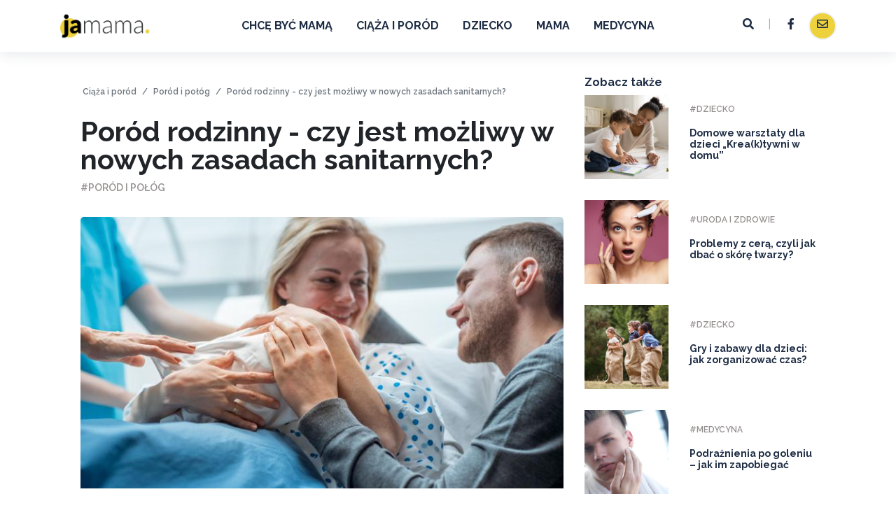

--- FILE ---
content_type: text/html; charset=utf-8
request_url: https://www.jamama.pl/ciaza-i-porod/porod-i-polog/porod-rodzinny-czy-jest-mozliwy-w-nowych-zasadach-sanitarnych-194/
body_size: 6746
content:
<!DOCTYPE html>
<html lang="pl">

<head>
    <title>Poród rodzinny - czy jest możliwy w nowych zasadach sanitarnych? - JaMama.pl</title>
    <meta charset="UTF-8">
    <meta name="viewport" content="width=device-width, initial-scale=1, user-scalable=0">
        <meta property="og:locale" content="pl_PL" />
    <meta property="og:title" content="Poród rodzinny - czy jest możliwy w nowych zasadach sanitarnych?" />
    <meta property="og:type" content="article" />
    <meta property="og:url" content="https://www.jamama.pl/ciaza-i-porod/porod-i-polog/porod-rodzinny-czy-jest-mozliwy-w-nowych-zasadach-sanitarnych-194/" />
    <meta property="og:site_name" content="JaMama.pl" />
    <meta property="og:image" content="https://cdn.jamama.pl/img/c/porod-rodzinny-903.jpg" />

    <link rel="stylesheet" href="https://stackpath.bootstrapcdn.com/bootstrap/4.3.1/css/bootstrap.min.css" integrity="sha384-ggOyR0iXCbMQv3Xipma34MD+dH/1fQ784/j6cY/iJTQUOhcWr7x9JvoRxT2MZw1T" crossorigin="anonymous">

    <link rel="stylesheet" href="/static/style.css">
    <link rel="stylesheet" href="https://cdn.jamama.pl/assets/css/slick.css">
    <link rel="stylesheet" href="https://cdn.jamama.pl/assets/css/jquery-ui.css">
    

    <link rel="shortcut icon" href="/static/images/jamama_mini.png">

    <!-- Global site tag (gtag.js) - Google Analytics -->
<script async src="https://www.googletagmanager.com/gtag/js?id=UA-153025334-1"></script>
<script>
  window.dataLayer = window.dataLayer || [];
  function gtag(){dataLayer.push(arguments);}
  gtag('js', new Date());

  gtag('config', 'UA-153025334-1');
</script>




</head>

<body>
    <div id="main">
        <header>
            <div class="header-wrapper">
                <div class="container">
                    <div class="header-menu">
                        <div class="row no-gutters align-items-center justify-content-center">
                            <div class="col-4 col-md-2">
                                <a class="logo" href="/"><img src="/static/images/jamama_logo.png" alt="Jamama.pl Blog Parentingowy"></a>
                            </div>
                            <div class="col-8 col-md-8">
                                <div class="mobile-menu"><a href="#" id="showMenu"><i class="fas fa-bars"></i></a></div>
                                <nav class="navigation">
                                    <ul>
                                        <li class="nav-item"><a class="pisen-nav-link" href="/chce-byc-mama/">CHCĘ BYĆ MAMĄ</a><i class="submenu-opener fas fa-plus"></i>
                                            <ul class="sub-menu">
                                                <li class="sub-menu_item"><a class="sub-menu-link" href="/chce-byc-mama/nieplodnosc/">NIEPŁODNOŚĆ</a></li>
                                                <li class="sub-menu_item"><a class="sub-menu-link" href="/chce-byc-mama/przygotowanie-do-ciazy/">PRZYGOTOWANIE DO CIĄŻY</a></li>
                                                <li class="sub-menu_item"><a class="sub-menu-link" href="/chce-byc-mama/strata-ciazy/">STRATA CIĄŻY</a></li>

                                            </ul>
                                        </li>
                                        <li class="nav-item"><a class="pisen-nav-link" href="/ciaza-i-porod/">CIĄŻA i PORÓD</a><i class="submenu-opener fas fa-plus"></i>
                                            <ul class="sub-menu">
                                                <li class="sub-menu_item"><a class="sub-menu-link" href="/ciaza-i-porod/porod-i-polog/">PORÓD I POŁÓG</a></li>
                                                <li class="sub-menu_item"><a class="sub-menu-link" href="/ciaza-i-porod/przebieg-ciazy/">PRZEBIEG CIĄŻY</a></li>
                                            </ul>
                                        </li>
                                        <li class="nav-item"><a class="pisen-nav-link" href="/dziecko/">DZIECKO</a><i class="submenu-opener fas fa-plus"></i>
                                            <ul class="sub-menu">
                                                <li class="sub-menu_item"><a class="sub-menu-link" href="/dziecko/wczesniak/">WCZEŚNIAK</a></li>
                                                <li class="sub-menu_item"><a class="sub-menu-link" href="/dziecko/noworodek/">NOWORODEK</a></li>
                                                <li class="sub-menu_item"><a class="sub-menu-link" href="/dziecko/niemowle/">NIEMOWLĘ</a></li>
                                                <li class="sub-menu_item"><a class="sub-menu-link" href="/dziecko/dziecko-1-3-lata/">DZIECKO 1-3 LATA</a></li>
                                                <li class="sub-menu_item"><a class="sub-menu-link" href="/dziecko/przedszkolak/">PRZEDSZKOLAK</a></li>
                                                <li class="sub-menu_item"><a class="sub-menu-link" href="/dziecko/uczen/">UCZEŃ</a></li>

                                            </ul>
                                        </li>
                                        <li class="nav-item"><a class="pisen-nav-link" href="/mama/">MAMA</a><i class="submenu-opener fas fa-plus"></i>
                                            <ul class="sub-menu">
                                                <li class="sub-menu_item"><a class="sub-menu-link" href="/mama/diy/">DIY</a></li>
                                                <li class="sub-menu_item"><a class="sub-menu-link" href="/mama/dom/">DOM</a></li>
                                                <li class="sub-menu_item"><a class="sub-menu-link" href="/mama/mama-gotuje/">MAMA GOTUJE</a></li>
                                                <li class="sub-menu_item"><a class="sub-menu-link" href="/mama/uroda-i-zdrowie/">URODA I ZDROWIE</a></li>

                                            </ul>
                                        </li>

                                        <li class="nav-item"><a class="pisen-nav-link" href="/medycyna/">MEDYCYNA</a></li>
                                    </ul>
                                </nav>
                            </div>
                            <div class="col-0 col-xl-2">
                                <div class="menu-function">
                                    <div id="search"><a class="search-btn" href="#"><i class="fas fa-search"></i></a></div>
                                    <div class="social-contact"><a href="https://www.facebook.com/jamamapl/"><i class="fab fa-facebook-f"></i></a><a class="icon-btn" href="/kontakt/"><i class="far fa-envelope"></i></a></div>
                                </div>
                            </div>
                        </div>
                    </div>
                </div>
            </div>
        </header>
        <!--End header-->
        <section class="blog-detail blog-detail-sidebar">
            <div class="container max-container">
                <div class="row justify-content-center">

                    <div class="col-12 col-lg-8">
                        <div class="post-header">
                            <nav aria-label="breadcrumb">
                                <ol class="breadcrumb">

                                    

                                    <li class="breadcrumb-item"><a href="/ciaza-i-porod/">Ciąża i poród </a></li>
                                    

                                    <li class="breadcrumb-item"><a href="/ciaza-i-porod/porod-i-polog/">Poród i połóg </a></li>
                                    
                                    <li class="breadcrumb-item active" aria-current="page">Poród rodzinny - czy jest możliwy w nowych zasadach sanitarnych?</li>
                                </ol>
                            </nav>
                            <div class="posts blog-index">
                                <div class="post-block post-classic">

                                    <div class="post-detail">
                                        <h1>Poród rodzinny - czy jest możliwy w nowych zasadach sanitarnych?</h1>
                                        <div class="post-credit">

                                            <div class="post-tag"><a href="/ciaza-i-porod/porod-i-polog/">Poród i połóg</a></div>

                                        </div>
                                    </div>
                                    <div class="post-img"><img src="https://cdn.jamama.pl/img/f/porod-rodzinny-903.jpg" alt="Poród rodzinny - czy jest możliwy w nowych zasadach sanitarnych?"></div>

                                </div>
                            </div>
                        </div>
                        <div class="post-block">
                            <div class="row"><div class="col-md-12"><p class="">Epidemia koronawirusa wprowadziła wiele zmian w naszym codziennym życiu. Mnóstwo rzeczy i sytuacji, które kiedyś były oczywiste, dzisiaj są znacznie utrudnione lub nawet niemożliwe. Koronawirus to szczególnie trudny czas dla kobiet, które oczekują potomstwa. Na samym początku nawet wizyty kontrolne u lekarzy były dość problematyczne, nie mówiąc już o zamieszaniu jakie wiązało się z samym porodem. Jednak na szczęście sytuacja powoli wraca do normy. Nie należy jednak zapominać, że zagrożenie nie minęło i wciąż spotykamy się z pewnymi odstępstwami od normy. Warto wiedzieć jak wygląda sytuacja związana z porodem rodzinnym w czasem pandemii.</p></div></div><div class="row"><div class="col-md-12"><h2 class="">Działanie oddziałów ginekologiczno - położniczych w czasie pandemii</h2></div></div><div class="row"><div class="col-md-12"><p class="">Przede wszystkim warto zaznaczyć, że zarówno teraz jak i wcześniej, kiedy byliśmy zmuszeni pozostać w domach, wszystkie pacjentki w ciąży, które zgłosiły się do porodu lub potrzebowały natychmiastowej pomocy medycznej, były od razu przyjmowane. Oczywiście od początku kładziono spory nacisk na przestrzeganie środków bezpieczeństwa. Ze względu na możliwość zarażenia się, przez długi czas były też zawieszone porody rodzinne.&nbsp;</p><p class="">Jednak obecnie sytuacja powoli wraca do normy, w większości placówek porody rodzinne mogą już mieć miejsce, mimo zakazu odwiedzin, który w dalszym ciągu obowiązuje. Aby jednak ojciec mógł być obecny podczas przywitania swojego potomka na świecie, trzeba spełnić kilka ważnych wymogów. </p></div></div><div class="row"><div class="col-md-12"><img src="https://cdn.jamama.pl/img/c/porod-rodzinny-905.jpg" class=""></div></div><div class="row"><div class="col-md-12"><h2 class="">Aktualne zalecenia dotyczące porodów rodzinnych </h2></div></div><div class="row"><div class="col-md-12"><p class="">Aktualnie, zgodnie z zaleceniami wydanymi przez NFZ osoba towarzysząca ma prawo być obecna podczas porodu. Specjalnie w tym celu, prezes Narodowego Funduszu Zdrowia przeznaczył dodatkowe środki finansowe. Zgodnie z ogólnie panującymi zasadami osoba, które chce być obecna przy porodzie, powinna wykonać test w kierunku COVID - 19 na około pięć dni przed porodem. Jak nie trudno się jednak domyślić, poród to zdarzenie nieplanowane.</p><p class="">Osoba towarzysząca ma także obowiązek wypełnić specjalną ankietę, od której wyniku także będzie zależało, czy obecność na sali porodowej jest możliwa. Ostateczną decyzję o tym, czy w danej sytuacji obecność np. męża pacjentki podczas porodu jest możliwa, powinien podjąć dyrektor szpitala w porozumieniu z ordynatorem oddziału położniczo- ginekologicznego. Znaczenie ma nie tylko stan zdrowia, ale też np. lokalne warunki organizacyjne, które umożliwiają odizolowanie rodzącej, wraz z osobą towarzyszącą, od innych pacjentów. </p></div></div><div class="row"><div class="col-md-12"><img src="https://cdn.jamama.pl/img/c/porod-rodzinny-koronawirus-904.jpg" class=""></div></div><div class="row"><div class="col-md-12"><h2 class="">Poród a koronawirus</h2></div></div><div class="row"><div class="col-md-12"><p class="">Pacjentki zainteresowane porodem rodzinnym, powinny porozmawiać o tym ze swoim lekarzem prowadzącym. Mimo panującej pandemii, w większości przypadków nie powinno być żadnych przeciwwskazań, do zezwolenia ojcu czy innej osobie towarzyszącej, na obecność na sali porodowej. Jednak warto pamiętać, że w niektórych szpitalach w dalszym ciągu obowiązuje całkowity zakaz np. z uwagi na większą ilość zachorowań czy inne czynniki.&nbsp;</p><p class="">Poród do najbardziej intymny moment w życiu młodych rodziców, który ma szczególne znaczenie nie tylko dla matki, ale także dla ojca. Niektóre pary nie mają możliwości mieć więcej dzieci, dlatego lekarze i pracownicy szpitali dokładają wszelkich starań, aby zadbać o komfort rodzących i zagwarantować im jak najbardziej normalne warunki dla zminimalizowania stresu. Trzeba jednak pamiętać, że najważniejsze jest zdrowie matki i nowonarodzonego dziecka, a także bezpieczeństwo lekarzy, pracowników szpitali i innych pacjentek, dlatego w pewnych przypadkach niestety trzeba pogodzić się z brakiem możliwości porodu rodzinnego.&nbsp;</p></div></div>
                        </div>
                        <div class="post-footer">
                            <div class="row">
                                <div class="col-sm-12">
                                    <div class="fbShare">
                                        <a href="https://www.facebook.com/sharer/sharer.php?u=https://www.jamama.pl/ciaza-i-porod/porod-i-polog/porod-rodzinny-czy-jest-mozliwy-w-nowych-zasadach-sanitarnych-194/" rel="nofollow" onClick='showPopup(this.href);return(false);'>
                                            <i class="fab fa-facebook-f"></i> Udostępnij</a>
                                    </div>
                                    <div class="post-tags">
                                        <div class="poruszane-tematy">Poruszane tematy:</div>

                                        

                                        <a href="/temat/porod/">poród</a> 

                                        <a href="/temat/porod-rodzinny/">poród rodzinny</a> 

                                        <a href="/temat/narodziny-dziecka/">narodziny dziecka</a> 

                                        <a href="/temat/kobieta/">kobieta</a> 

                                        <a href="/temat/dziecko/">dziecko</a> 

                                        <a href="/temat/noworodek/">noworodek</a> 

                                    </div>
                                </div>

                            </div>
                        </div>

                        <div class="another-posts">
                            <div class="row no-gutters">
                                <div class="col-12 col-md-6">
                                    <a href=""></a>
                                    <div class="another-post_block prev-post">
                                        <div class="post-mini-img text-left">
                                            <a href="/mama/diy/prezent-na-swieta-diy-swiateczne-ozdoby-choinkowe-115/"><img src="https://cdn.jamama.pl/img/e/cm4-531.jpg" alt="Toksoplazmoza - jedna z najgroźniejszych chorób dla rozwijającego się płodu"></a>
                                        </div>
                                        <div class="post-title">
                                            <p>Poprzedni artykuł</p><a href="/mama/diy/prezent-na-swieta-diy-swiateczne-ozdoby-choinkowe-115/">Prezent na święta DIY – świąteczne ozdoby choinkowe</a>
                                        </div>
                                    </div>
                                </div>
                                <div class="col-12 col-md-6">
                                    <div class="another-post_block text-right next-post">
                                        <div class="post-title">
                                            <p>Następny artykuł</p><a href="/medycyna/toksoplazmoza-jedna-z-najgrozniejszych-chorob-dla-rozwijajacego-sie-plodu-132/">Toksoplazmoza - jedna z najgroźniejszych chorób dla rozwijającego się płodu</a>
                                        </div>
                                        <div class="post-mini-img text-right">
                                            <a href="/medycyna/toksoplazmoza-jedna-z-najgrozniejszych-chorob-dla-rozwijajacego-sie-plodu-132/"><img src="https://cdn.jamama.pl/img/e/kobieta-w-ciazy-640.jpg" alt="Toksoplazmoza - jedna z najgroźniejszych chorób dla rozwijającego się płodu"></a>
                                        </div>
                                    </div>
                                </div>
                            </div>
                        </div>

                     
<div class="ModulePortalArtCommentViev">
	<h2>Komentarze:</h2>
    <div class="comment_title">
        <h3>Poród rodzinny - czy jest możliwy w nowych zasadach sanitarnych?</h3></div>

         
</div>
<div class="ModulePortalArtAddComment">
  

    <form id="FormCommentArticle" class="comment-add-card val-form">
        <div class="form-row">
            <div class="col-md-6">
            <div class="form-group ">
                <input class="input-form trans-bg" name="nabc" id="nabc" type="text" placeholder="Imie">
            </div></div>
             <div class="col-md-6">
            <div class="form-group">
                <input class="input-form trans-bg" name="eabc" id="eabc"  type="email" placeholder="Email">
            </div></div>
        </div>
        <div class="form-group">
            <textarea class="textarea-form trans-bg"  name="tabc" id="tabc" cols="30" rows="12" placeholder="Treść"></textarea>
        </div>
        <div id="comment-status-add"></div>
        <button type="button" class="normal-btn" id="btnAddComment">Wyślij komentarz</button>
        <input class="input-form trans-bg" name="id_art_comment" id="id_art_comment"  type="hidden" value="194">

    </form>
</div>












                    </div>
                    <div class="col-12 col-lg-4">
                        <div class="blog-detail_sidebar">

                            <div class="blog-sidebar_block sidebar-recent-posts">
                                <h5 class="sidebar-block-title">Zobacz także</h5>
                                <div class="posts">
                                    <div class="row">

                                        
                                    
  <div class="col-12 col-sm-6 col-lg-12">
                                            <div class="post-mini_block"><a title ="Domowe warsztaty dla dzieci „Krea(k)tywni w domu”" href="/dziecko/domowe-warsztaty-dla-dzieci-krea-k-tywni-w-domu-168/"><img title ="Domowe warsztaty dla dzieci „Krea(k)tywni w domu”" src="https://cdn.jamama.pl/img/e/warsztaty-dla-dzieci-w-domu-810.jpg" alt="Domowe warsztaty dla dzieci „Krea(k)tywni w domu”"></a>
                                                <div class="post-detail">
                                                    <div class="post-credit">
                                                        <div class="post-tag"><a href="/dziecko/">Dziecko</a></div>
                                                    </div><a class="post-title title-small" title ="Domowe warsztaty dla dzieci „Krea(k)tywni w domu”" href="/dziecko/domowe-warsztaty-dla-dzieci-krea-k-tywni-w-domu-168/">
                                                    Domowe warsztaty dla dzieci „Krea(k)tywni w domu”</a>

                                                </div>
                                            </div>
                                        </div>
                                   
                                    
  <div class="col-12 col-sm-6 col-lg-12">
                                            <div class="post-mini_block"><a title ="Problemy z cerą, czyli jak dbać o skórę twarzy?  " href="/mama/uroda-i-zdrowie/problemy-z-cera-czyli-jak-dbac-o-skore-twarzy-48/"><img title ="Problemy z cerą, czyli jak dbać o skórę twarzy?  " src="https://cdn.jamama.pl/img/e/tradzik-213.jpg" alt="Problemy z cerą, czyli jak dbać o skórę twarzy?  "></a>
                                                <div class="post-detail">
                                                    <div class="post-credit">
                                                        <div class="post-tag"><a href="/mama/uroda-i-zdrowie/">Uroda i zdrowie</a></div>
                                                    </div><a class="post-title title-small" title ="Problemy z cerą, czyli jak dbać o skórę twarzy?  " href="/mama/uroda-i-zdrowie/problemy-z-cera-czyli-jak-dbac-o-skore-twarzy-48/">
                                                    Problemy z cerą, czyli jak dbać o skórę twarzy?  </a>

                                                </div>
                                            </div>
                                        </div>
                                   
                                    
  <div class="col-12 col-sm-6 col-lg-12">
                                            <div class="post-mini_block"><a title ="Gry i zabawy dla dzieci: jak zorganizować czas?" href="/dziecko/gry-i-zabawy-dla-dzieci-jak-zorganizowac-czas-34/"><img title ="Gry i zabawy dla dzieci: jak zorganizować czas?" src="https://cdn.jamama.pl/img/e/zabawa-dzieci-153.jpg" alt="Gry i zabawy dla dzieci: jak zorganizować czas?"></a>
                                                <div class="post-detail">
                                                    <div class="post-credit">
                                                        <div class="post-tag"><a href="/dziecko/">Dziecko</a></div>
                                                    </div><a class="post-title title-small" title ="Gry i zabawy dla dzieci: jak zorganizować czas?" href="/dziecko/gry-i-zabawy-dla-dzieci-jak-zorganizowac-czas-34/">
                                                    Gry i zabawy dla dzieci: jak zorganizować czas?</a>

                                                </div>
                                            </div>
                                        </div>
                                   
                                    
  <div class="col-12 col-sm-6 col-lg-12">
                                            <div class="post-mini_block"><a title ="Podrażnienia po goleniu – jak im zapobiegać" href="/medycyna/podraznienia-po-goleniu-jak-im-zapobiegac-236/"><img title ="Podrażnienia po goleniu – jak im zapobiegać" src="https://cdn.jamama.pl/img/e/shave-2021-08-31-17-05-18-utc-min-1059.jpg" alt="Podrażnienia po goleniu – jak im zapobiegać"></a>
                                                <div class="post-detail">
                                                    <div class="post-credit">
                                                        <div class="post-tag"><a href="/medycyna/">Medycyna</a></div>
                                                    </div><a class="post-title title-small" title ="Podrażnienia po goleniu – jak im zapobiegać" href="/medycyna/podraznienia-po-goleniu-jak-im-zapobiegac-236/">
                                                    Podrażnienia po goleniu – jak im zapobiegać</a>

                                                </div>
                                            </div>
                                        </div>
                                   
                                    
  <div class="col-12 col-sm-6 col-lg-12">
                                            <div class="post-mini_block"><a title ="Tablica motywacyjna: zasady dobrego wychowania" href="/dziecko/tablica-motywacyjna-zasady-dobrego-wychowania-35/"><img title ="Tablica motywacyjna: zasady dobrego wychowania" src="https://cdn.jamama.pl/img/e/tablica-motywacyjna-sprzatanie-160.jpg" alt="Tablica motywacyjna: zasady dobrego wychowania"></a>
                                                <div class="post-detail">
                                                    <div class="post-credit">
                                                        <div class="post-tag"><a href="/dziecko/">Dziecko</a></div>
                                                    </div><a class="post-title title-small" title ="Tablica motywacyjna: zasady dobrego wychowania" href="/dziecko/tablica-motywacyjna-zasady-dobrego-wychowania-35/">
                                                    Tablica motywacyjna: zasady dobrego wychowania</a>

                                                </div>
                                            </div>
                                        </div>
                                   
                                    
  <div class="col-12 col-sm-6 col-lg-12">
                                            <div class="post-mini_block"><a title ="Gotowość szkolna" href="/dziecko/uczen/gotowosc-szkolna-80/"><img title ="Gotowość szkolna" src="https://cdn.jamama.pl/img/e/gotowosc-szkolna-363.jpg" alt="Gotowość szkolna"></a>
                                                <div class="post-detail">
                                                    <div class="post-credit">
                                                        <div class="post-tag"><a href="/dziecko/uczen/">Uczeń</a></div>
                                                    </div><a class="post-title title-small" title ="Gotowość szkolna" href="/dziecko/uczen/gotowosc-szkolna-80/">
                                                    Gotowość szkolna</a>

                                                </div>
                                            </div>
                                        </div>
                                   
                                    


                                      
                                       
                                        
                                       
                                    </div>
                                </div>
                            </div>

                        </div>
                    </div>
                </div>
            </div>
        </section>
        <!--End posts-->

          <footer>
            <div class="container">
                <div class="row">
                    <div class="col-lg-8">
                        <div class="row">
                            <div class="col-sm-6 col-md-3 col-lg-4">
                                <div class="footer-links">
                                     <h5 class="footer-link--title">Partnerzy</h5>
                                    <ul>
                                        <li><a class="footer-link" href="https://www.carstyle.pl">Carstyle.pl</a></li>
                                        <li><a class="footer-link" href="https://www.swiatworkow.pl/kosze-na-smieci/kosze-do-segregacji/">Świat Worków</a></li>
                                        <li><a class="footer-link" href="https://www.ogrodzeniepanelowe.pl/">Ogrodzenie Panelowe</a></li>
                                        
                                        <!--<li><a class="footer-link" href="">Media o nas</a></li>-->
                                    </ul>

                                    <h5 class="footer-link--title">Zobacz</h5>
                                    <ul>
                                        
                                        <li><a class="footer-link" href="/polityka-prywatnosci/">Polityka prywatności</a></li>
                                        <li><a class="footer-link" href="/polityka-cookies/">Polityka cookies</a></li>
                                        <li><a class="footer-link" href="/regulamin/">Regulamin</a></li>
                                        <!--<li><a class="footer-link" href="">Media o nas</a></li>-->
                                    </ul>
                                </div>
                            </div>
                            <div class="col-sm-6 col-md-3 col-lg-4">
                                <div class="footer-links">
                                    <h5 class="footer-link--title">Informacje</h5>
                                    <ul>
                                        <li><a class="footer-link" href="/o-nas/">O nas</a></li>
                                        <li><a class="footer-link" href="/kontakt/">Kontakt</a></li>
                                        <li><a class="footer-link" href="/reklama/">Reklama</a></li>
                                        <li><a class="footer-link" href="/wspolpraca/">Współpraca</a></li>
                                    </ul>
                                </div>
                            </div>
                            <div class="col-sm-12 col-md-6 col-lg-4">
                                <div class="footer-contact">
                                    <h5 class="footer-link--title">Kontakt</h5>
                                    <div class="contact-method">
                                        <p>Jamama.pl - Mama i Dziecko</p>
                                        <p><strong>kontakt@jamama.pl</strong></p>
                                    </div>
                                    <div class="social-contact"><a class="icon-btn" href="https://www.facebook.com/jamamapl/"><i class="fab fa-facebook-f"></i></a><a class="icon-btn" href="/kontakt/"><i class="far fa-envelope"></i></a><a class="icon-btn" href="https://twitter.com/"><i class="fab fa-twitter"></i></a><a class="icon-btn" href="https://dribbble.com/"><i class="fab fa-dribbble"></i></a></div>
                                </div>
                            </div>
                        </div>
                    </div>
                    <div class="col-lg-4">
                        <h5 class="footer-link--title">Zapisz się na newsletter </h5>
                        <form action="" method="post">
                            <div class="email-form">
                                <input class="input-form" type="text" placeholder="Podaj email">
                                <button> <i class="fas fa-paper-plane"></i></button>
                            </div>
                            <div class="read-policy">
                                <input type="checkbox" id="read">
                                <label for="read">Oświadczam, że akceptuję politykę prywatności</label>
                            </div>
                        </form>
                        <p class="copyright">Copyright ©2019 JaMama.pl</p>
                    </div>
                </div>
            </div>
        </footer>
        <!--End footer-->
        <link href="https://fonts.googleapis.com/css?family=Raleway:400,600,700&display=swap" rel="stylesheet">
        <link rel="stylesheet" href="https://cdnjs.cloudflare.com/ajax/libs/font-awesome/5.11.2/css/all.min.css" integrity="sha256-+N4/V/SbAFiW1MPBCXnfnP9QSN3+Keu+NlB+0ev/YKQ=" crossorigin="anonymous" />





        <script src="/static/assets/js/jquery-3.4.0.min.js"></script>
        <script src="/static/assets/js/jquery-ui.min.js"></script>
        <script src="/static/assets/js/slick.min.js"></script>
        <script src="/static/assets/js/plyr.min.js"></script>
        <script src="/static/assets/js/aos.js"></script>

        <script src="/static/assets/js/masonry.pkgd.min.js"></script>
        <script src="/static/assets/js/imagesloaded.pkgd.min.js"></script>
        <script src="/static/assets/js/numscroller-1.0.js"></script>
        <script src="/static/assets/js/jquery.countdown.min.js"></script>
        <script src="/static/assets/js/main1.js"></script>

            <script src="/static/admin/js/plugins/loaders/blockui.min.js"></script>
            
            <script src="/static/admin/js/jquery.validate.min.js"></script>
     <script src="https://cdnjs.cloudflare.com/ajax/libs/popper.js/1.14.7/umd/popper.min.js" integrity="sha384-UO2eT0CpHqdSJQ6hJty5KVphtPhzWj9WO1clHTMGa3JDZwrnQq4sF86dIHNDz0W1" crossorigin="anonymous"></script>
<script src="https://stackpath.bootstrapcdn.com/bootstrap/4.3.1/js/bootstrap.min.js" integrity="sha384-JjSmVgyd0p3pXB1rRibZUAYoIIy6OrQ6VrjIEaFf/nJGzIxFDsf4x0xIM+B07jRM" crossorigin="anonymous"></script>

        <script src="/static/controllers/portal_art_comments_add.js"></script>

        <script type="text/javascript">
function showPopup(url) {
newwindow=window.open(url,'name','height=190,width=520,top=200,left=300,resizable');
if (window.focus) {newwindow.focus()}
}
</script>

    </div>
</body>

</html>

--- FILE ---
content_type: text/css
request_url: https://www.jamama.pl/static/style.css
body_size: 15248
content:

.bg-1 {
  background-color: #fff9d2; }

.bg-2 {
  background-color: #f8e2c1; }

.bg-3 {
  background-color: #f7dfdf; }

.bg-4 {
  background-color: #ffe6b5; }

.bg-5 {
  background-color: #caf4ff; }

.bg-6 {
  background-color: #d2f9c3; }

.bg-7 {
  background-color: #f38888; }



/************************************
   Header
*************************************/
header {
  position: fixed;
  top: 0;
  left: 0;
  z-index: 20;
  width: 100vw;
  transition: .4s ease; }
  header .header-wrapper {
    box-shadow: 0px 4px 18px 0 rgba(32, 45, 73, 0.1);
    background-color: #fff;
    padding: 25px 0;
    transition: .4s ease; }
    header .header-wrapper .logo {
      display: inline-block; }
    header .header-wrapper .mobile-menu {
      display: none;
      text-align: right; }
      header .header-wrapper .mobile-menu #showMenu {
        position: relative;
        font-size: 20px;
        color: #1d2c44;
        line-height: 1;
        display: inline-block;
        transition: 0.3s ease; }
        header .header-wrapper .mobile-menu #showMenu:hover {
          color: #f17070;
          text-decoration: none; }
    header .header-wrapper .header-menu ul {
      text-align: center;
      padding-left: 0;
      margin-bottom: 0; }
      header .header-wrapper .header-menu ul .nav-item {
        list-style: none;
        display: inline-block; }
        header .header-wrapper .header-menu ul .nav-item:hover .pisen-nav-link:before {
          width: calc(100% - 50px); }
        header .header-wrapper .header-menu ul .nav-item:hover .sub-menu {
          opacity: 1;
          visibility: visible; }
        header .header-wrapper .header-menu ul .nav-item .pisen-nav-link {
              font-family: 'Raleway', sans-serif;
    font-size: 16px;

          color: #1d2c44;
          line-height: 24px;
          display: inline-block;
          -webkit-transition: 0.3s ease;
          -moz-transition: 0.3s ease;
          -ms-transition: 0.3s ease;
          -o-transition: 0.3s ease;
          transition: 0.3s ease;
          display: inline-block;
          padding: 15px 25px;
          position: relative;
          text-transform: capitalize; }
          header .header-wrapper .header-menu ul .nav-item .pisen-nav-link:hover {
            color: #1d2c44;
            text-decoration: none; }
 
          header .header-wrapper .header-menu ul .nav-item .pisen-nav-link.active:before {
            width: calc(100% - 50px); }
        header .header-wrapper .header-menu ul .nav-item .submenu-opener {
          display: none; }
        header .header-wrapper .header-menu ul .nav-item .sub-menu {
          opacity: 0;
          visibility: hidden;
          position: absolute;
          background-color: #fff;
          z-index: 10;
          text-align: left;
          padding: 30px;
          border-radius: 5px;
          box-shadow: 0px 4px 18px 0 rgba(32, 45, 73, 0.1);
          overflow: hidden;
          -webkit-transition: all 0.4s ease;
          -moz-transition: all 0.4s ease;
          -ms-transition: all 0.4s ease;
          -o-transition: all 0.4s ease;
          transition: all 0.4s ease; }
          header .header-wrapper .header-menu ul .nav-item .sub-menu .sub-menu_item {
            list-style: none; }
            header .header-wrapper .header-menu ul .nav-item .sub-menu .sub-menu_item .sub-menu-link {
              font-family: 'Raleway', sans-serif;
              font-size: 16px;
              color: #1d2c44;
              line-height: 40px;
              display: inline-block;
              -webkit-transition: 0.3s ease;
              -moz-transition: 0.3s ease;
              -ms-transition: 0.3s ease;
              -o-transition: 0.3s ease;
              transition: 0.3s ease;
              text-transform: capitalize;
              position: relative; }
              header .header-wrapper .header-menu ul .nav-item .sub-menu .sub-menu_item .sub-menu-link:hover {
                color: #1d2c44;
                text-decoration: none; }
              header .header-wrapper .header-menu ul .nav-item .sub-menu .sub-menu_item .sub-menu-link:hover:before {
                width: 100%; }
              header .header-wrapper .header-menu ul .nav-item .sub-menu .sub-menu_item .sub-menu-link:before {
                background-color: #f17070;
                content: "";
                display: block;
                position: absolute;
                height: 3px;
                width: 0px;
                bottom: 5px;
                -webkit-transition: all 0.4s cubic-bezier(0.22, 0.68, 0, 1.71);
                -moz-transition: all 0.4s cubic-bezier(0.22, 0.68, 0, 1.71);
                -ms-transition: all 0.4s cubic-bezier(0.22, 0.68, 0, 1.71);
                -o-transition: all 0.4s cubic-bezier(0.22, 0.68, 0, 1.71);
                transition: all 0.4s cubic-bezier(0.22, 0.68, 0, 1.71); }
    header .header-wrapper .menu-function {
      text-align: right; }
      header .header-wrapper .menu-function #search {
        display: inline-block; }
        header .header-wrapper .menu-function #search:after {
          content: "|";
          margin: 0 20px;
          font-size: 16px;
          color: #a4a8b0; }
        header .header-wrapper .menu-function #search .search-btn {
          font-size: 16px;
          color: #1d2c44;
          line-height: 1;
          display: inline-block;
          transition: 0.3s ease;
          display: inline-block; }
          header .header-wrapper .menu-function #search .search-btn:hover {
            color: #f17070;
            text-decoration: none; }
      header .header-wrapper .menu-function .social-contact {
        display: inline-block; }
        header .header-wrapper .menu-function .social-contact a {
          font-size: 16px;
          color: #1d2c44;
        
          display: inline-block;
          transition: 0.3s ease;
          margin: 0 10px; }
          header .header-wrapper .menu-function .social-contact a:hover {
            color: #000;
            text-decoration: none; }
          header .header-wrapper .menu-function .social-contact a:first-child {
            margin-left: 0; }
          header .header-wrapper .menu-function .social-contact a:last-child {
            margin-right: 0; }
      header .header-wrapper .menu-function #cart {
        font-size: 16px;
        color: #1d2c44;
        line-height: 1;
        display: inline-block;
        transition: 0.3s ease;
        display: inline-block; }
        header .header-wrapper .menu-function #cart:hover {
          color: #f17070;
          text-decoration: none; }

/************************************
   Header mobile
*************************************/
header.mobile .header-wrapper .logo {
  white-space: no-wrap; }

header.mobile .header-wrapper .mobile-menu {
  display: block; }

header.mobile .header-wrapper .navigation {
  z-index: 35;
  box-shadow: 0px 4px 18px 0 rgba(32, 45, 73, 0.1);
  position: fixed;
  top: 0;
  left: -100%;
  width: 80vw;
  height: 100vh;
  background-color: #fff;
  padding: 30px;
  overflow-y: auto;
  visibility: hidden;
  -webkit-transition: all 0.4s ease;
  -moz-transition: all 0.4s ease;
  -ms-transition: all 0.4s ease;
  -o-transition: all 0.4s ease;
  transition: all 0.4s ease; }
  header.mobile .header-wrapper .navigation ul {
    text-align: left; }
    header.mobile .header-wrapper .navigation ul .nav-item {
      display: block;
      margin-bottom: 20px;
      position: relative; }
      header.mobile .header-wrapper .navigation ul .nav-item .pisen-nav-link {
        padding: 0; }
        header.mobile .header-wrapper .navigation ul .nav-item .pisen-nav-link:before {
          display: none; }
      header.mobile .header-wrapper .navigation ul .nav-item .submenu-opener {
        position: absolute;
        right: 0;
        top: 5px;
        display: inline-block; }
      header.mobile .header-wrapper .navigation ul .nav-item .sub-menu {
        margin-top: 20px;
        position: unset;
        opacity: 1;
        visibility: visible;
        display: none;
        padding: 0;
        box-shadow: none;
        padding-left: 30px;
        -webkit-transition: none;
        -moz-transition: none;
        -ms-transition: none;
        -o-transition: none;
        transition: none; }

header.mobile .header-wrapper .menu-function {
  display: none; }

@media (min-width: 576px) and (max-width: 767px) {
  header.mobile .header-wrapper .navigation {
    width: 50vw; } }

@media (min-width: 768px) and (max-width: 991px) {
  header.mobile .header-wrapper .navigation {
    width: 50vw; } }

@media (min-width: 992px) and (max-width: 1199px) {
  header.mobile .header-wrapper .navigation {
    width: 30vw; } }

#main {
  padding-top: 150px; 
}

#overlay {
  position: fixed;
  top: 0;
  left: 0;
  height: 100vh;
  width: 100vw;
  background-color: rgba(0, 0, 0, 0.43);
  z-index: 25; }

/************************************
   Posts
*************************************/
.posts {
  cursor: default; }
  .posts .post-describe {
    font-family: 'Raleway', sans-serif;
    font-size: 17px;
    color: #646d7c;
    line-height: 26px;
    display: block; }
  .posts .post-title {
    font-family: 'Raleway', sans-serif;
    font-size: 36px;
    color: #1d2c44;
    line-height: 44px;
    display: inline-block;
    -webkit-transition: 0.3s ease;
    -moz-transition: 0.3s ease;
    -ms-transition: 0.3s ease;
    -o-transition: 0.3s ease;
    transition: 0.3s ease; }
    .posts .post-title:hover {
      color: #f17070;
      text-decoration: none; }
    .posts .post-title.regular {
      font-family: 'Raleway', sans-serif;
      font-size: 26px;
      color: #1d2c44;
      line-height: 30px;
      display: inline-block;
      -webkit-transition: 0.3s ease;
      -moz-transition: 0.3s ease;
      -ms-transition: 0.3s ease;
      -o-transition: 0.3s ease;
      transition: 0.3s ease; }
      .posts .post-title.regular:hover {
        color: #f17070;
        text-decoration: none; }
    .posts .post-title.small {
      font-family: 'Raleway', sans-serif;
      font-size: 20px;
      color: #1d2c44;
      line-height: 24px;
      display: inline-block;
      -webkit-transition: 0.3s ease;
      -moz-transition: 0.3s ease;
      -ms-transition: 0.3s ease;
      -o-transition: 0.3s ease;
      transition: 0.3s ease; }
      .posts .post-title.small:hover {
        color: #f17070;
        text-decoration: none; }
    .posts .post-title:hover {
      text-decoration: underline; }
  .posts .upload-day, .posts .author-name {
    font-family: 'Raleway', sans-serif;
    font-size: 14px;
    color: #a4a8b0;
    line-height: 1;
    display: block;
    text-transform: uppercase;
    margin-right: 30px; }
  .posts .author-name.mini {
    font-size: 12px; }
  .posts .post-tag.mini a {
    font-size: 12px; }
  .posts .post-tag a {
    font-family: 'Raleway', sans-serif;
    font-size: 14px;
    color: #f17070;
    line-height: 1;
    display: inline-block;
    -webkit-transition: 0.3s ease;
    -moz-transition: 0.3s ease;
    -ms-transition: 0.3s ease;
    -o-transition: 0.3s ease;
    transition: 0.3s ease;
    text-transform: uppercase; }
    .posts .post-tag a:hover {
      color: #f17070;
      text-decoration: none; }
    .posts .post-tag a:before {
      content: "#"; }
  .posts .post-img {
    width: 100%;
    overflow: hidden; }
    .posts .post-img img {
      object-fit: cover;
      
      width: 100%; }
  .posts .author-avatar {
    height: 35px;
    width: 35px;
    border-radius: 999px;
    overflow: hidden;
    margin-right: 20px; }
    .posts .author-avatar img {
      max-width: 100%;
      max-height: 100%;
      display: block;
      margin-left: auto;
      margin-right: auto;
      width: 100%; }
  .posts .post-video .plyr {
    min-width: auto; }
    .posts .post-video .plyr .plyr__controls {
      opacity: 0;
      background: linear-gradient(rgba(0, 0, 0, 0), rgba(0, 0, 0, 0.42)); }
      .posts .post-video .plyr .plyr__controls .plyr__control:hover {
        background-color: #f17070; }
      .posts .post-video .plyr .plyr__controls .plyr__control.plyr__tab-focus {
        background: #f17070; }
        .posts .post-video .plyr .plyr__controls .plyr__control.plyr__tab-focus:hover {
          background-color: #f17070; }
    .posts .post-video .plyr .plyr__poster {
      background-size: cover; }
    .posts .post-video .plyr .plyr__control--overlaid {
      background-color: #fff;
      color: #000;
      font-size: 16px;
      border-radius: 999px;
      -webkit-border-radius: 999px;
      -moz-border-radius: 999px;
      -ms-border-radius: 999px;
      -o-border-radius: 999px;
      padding: 20px;
      text-transform: uppercase;
      font-family: 'Cerebri-bold';
      border: 0 solid #f17070;
      -webkit-transition: 0.3s ease;
      -moz-transition: 0.3s ease;
      -ms-transition: 0.3s ease;
      -o-transition: 0.3s ease;
      transition: 0.3s ease;
      display: inline-block; }
      .posts .post-video .plyr .plyr__control--overlaid:hover {
        background-color: #f17070;
        color: #fff;
        border: 0 solid #f17070;
        text-decoration: none; }
      .posts .post-video .plyr .plyr__control--overlaid:focus {
        outline: 0;
        box-shadow: 0; }
  .posts .post-video .plyr--full-ui input[type=range] {
    color: #f17070; }
  .posts .slick-arrow {
    background-color: rgba(255, 255, 255, 0.65);
    color: #000;
    font-size: 16px;
    border-radius: 0;
    -webkit-border-radius: 0;
    -moz-border-radius: 0;
    -ms-border-radius: 0;
    -o-border-radius: 0;
    padding: 0;
    text-transform: uppercase;
    font-family: 'Cerebri-bold';
    border: 0 solid #f17070;
    -webkit-transition: 0.3s ease;
    -moz-transition: 0.3s ease;
    -ms-transition: 0.3s ease;
    -o-transition: 0.3s ease;
    transition: 0.3s ease;
    display: inline-block;
    opacity: 1;
    position: absolute;
    top: 50%;
    -webkit-transform: translateY(-50%);
    -moz-transform: translateY(-50%);
    -ms-transform: translateY(-50%);
    -o-transform: translateY(-50%);
    transform: translateY(-50%);
    width: 30px;
    height: 80px;
    z-index: 5; }
    .posts .slick-arrow:hover {
      background-color: #f17070;
      color: #fff;
      border: 0 solid #f17070;
      text-decoration: none; }
    .posts .slick-arrow:focus {
      outline: 0;
      box-shadow: 0; }
  .posts .slide-prev {
    left: 0; }
  .posts .slide-next {
    right: 0; }

/************************************
   	Typography
*************************************/
.title {
  font-family: 'Raleway', sans-serif;
  font-size: 36px;
  color: #1d2c44;
  line-height: 44px;
  display: inline-block;
  -webkit-transition: 0.3s ease;
  -moz-transition: 0.3s ease;
  -ms-transition: 0.3s ease;
  -o-transition: 0.3s ease;
  transition: 0.3s ease; }
  .title:hover {
    color: #f17070;
    text-decoration: none; }
  .title:hover {
    text-decoration: underline; }

.title-small {
  font-family: 'Raleway', sans-serif;
  font-size: 26px;
  color: #1d2c44;
  line-height: 35px;
  display: inline-block;
  -webkit-transition: 0.3s ease;
  -moz-transition: 0.3s ease;
  -ms-transition: 0.3s ease;
  -o-transition: 0.3s ease;
  transition: 0.3s ease; }
  .title-small:hover {
    color: #f17070;
    text-decoration: none; }
  .title-small:hover {
    text-decoration: underline; }

.bundle-title {
  font-family: 'Raleway', sans-serif;
  font-size: 30px;
  color: #1d2c44;
  line-height: 1;
  display: block; }

/************************************
   Centering container
*************************************/
.bg-center {
  background-repeat: no-repeat;
  background-position: center;
  background-size: cover; }

/************************************
   Button
*************************************/
.normal-btn {
  background-color: #edd23d;
  color: #000;
  font-size: 14px;
  border-radius: 0px;
  -webkit-border-radius: 0px;
  -moz-border-radius: 0px;
  -ms-border-radius: 0px;
  -o-border-radius: 0px;
  padding: 10px 30px;
  text-transform: uppercase;
  font-family: 'Raleway', sans-serif;
  font-weight: 600;

  -webkit-transition: 0.3s ease;
  -moz-transition: 0.3s ease;
  -ms-transition: 0.3s ease;
  -o-transition: 0.3s ease;
  transition: 0.3s ease;
  border: 2px solid #edd23d;
  display: inline-block; }
  .normal-btn:hover {
    background-color: #fff;
    color: #000;
    border: 2px solid #000;
    text-decoration: none; }
  .normal-btn:focus {
    outline: 0;
    box-shadow: 0; }

.icon-btn {
  background-color: #edf0f5;
  color: #1d2c44;
  font-size: 14px;
  border-radius: 999px;
  -webkit-border-radius: 999px;
  -moz-border-radius: 999px;
  -ms-border-radius: 999px;
  -o-border-radius: 999px;
  padding: 7px;
  text-transform: uppercase;
  font-family: 'Raleway', sans-serif;
  border: 2px solid #edf0f5;
  -webkit-transition: 0.3s ease;
  -moz-transition: 0.3s ease;
  -ms-transition: 0.3s ease;
  -o-transition: 0.3s ease;
  transition: 0.3s ease;
  display: inline-block;
  font-family: inherit;
  height: 40px;
  width: 40px;
  text-align: center;
  margin-right: 10px; }
  .icon-btn:hover {
    background-color: #fff;
    color: #000;
    border: 2px solid #000;
    text-decoration: none; }
  .icon-btn:focus {
    outline: 0;
    box-shadow: 0; }
  .icon-btn:last-child {
    margin-right: 0; }

/************************************
   Instagram posts
*************************************/
.instagram {
  margin-bottom: 60px; }
  .instagram .instagram-posts .instagram-img_block {
    position: relative;
    overflow: hidden; }
    .instagram .instagram-posts .instagram-img_block:hover:after {
      top: 0;
      left: 0; }
    .instagram .instagram-posts .instagram-img_block:hover:before {
      bottom: 0;
      right: 0; }
    .instagram .instagram-posts .instagram-img_block:hover .instagram-post_block {
      opacity: 1; }
    .instagram .instagram-posts .instagram-img_block:after {
      content: "";
      background-color: rgba(241, 112, 112, 0.7);
      width: 100%;
      height: 100%;
      display: block;
      position: absolute;
      top: 100%;
      left: 100%;
      -webkit-transition: all .4s ease;
      -moz-transition: all .4s ease;
      -ms-transition: all .4s ease;
      -o-transition: all .4s ease;
      transition: all .4s ease; }
    .instagram .instagram-posts .instagram-img_block:before {
      content: "";
      background-color: rgba(241, 112, 112, 0.7);
      width: 100%;
      height: 100%;
      display: block;
      position: absolute;
      bottom: 100%;
      right: 100%;
      -webkit-transition: all .4s ease;
      -moz-transition: all .4s ease;
      -ms-transition: all .4s ease;
      -o-transition: all .4s ease;
      transition: all .4s ease; }
    .instagram .instagram-posts .instagram-img_block img {
      width: 100%; }
    .instagram .instagram-posts .instagram-img_block .instagram-post_block {
      text-align: center;
      position: absolute;
      z-index: 5;
      opacity: 0;
      top: 50%;
      left: 50%;
      -webkit-transition: all .4s ease;
      -moz-transition: all .4s ease;
      -ms-transition: all .4s ease;
      -o-transition: all .4s ease;
      transition: all .4s ease;
      -webkit-transform: translate(-50%, -50%);
      -moz-transform: translate(-50%, -50%);
      -ms-transform: translate(-50%, -50%);
      -o-transform: translate(-50%, -50%);
      transform: translate(-50%, -50%); }
      .instagram .instagram-posts .instagram-img_block .instagram-post_block i {
        font-size: 24px;
        color: #fff;
        display: block;
        margin-bottom: 15px; }
      .instagram .instagram-posts .instagram-img_block .instagram-post_block p {
        font-family: 'Raleway', sans-serif;
        font-size: 16px;
        color: #fff;
        line-height: 1;
        display: block; }

/************************************
  	Footer
*************************************/
footer {
  padding-bottom: 30px; }
  footer .footer-link--title {
    font-family: 'Raleway', sans-serif;
    font-size: 20px;
    color: #1d2c44;
    line-height: 1;
    display: block;
    margin-bottom: 25px; 
  font-weight: 800;}
  footer .footer-links ul li {
    list-style: none; }
    footer .footer-links ul li .footer-link {
      font-family: 'Raleway', sans-serif;
      font-size: 16px;
      color: #646d7c;
      line-height: 36px;
      display: inline-block;
      -webkit-transition: 0.3s ease;
      -moz-transition: 0.3s ease;
      -ms-transition: 0.3s ease;
      -o-transition: 0.3s ease;
      transition: 0.3s ease;
      position: relative; }
      footer .footer-links ul li .footer-link:hover {
        color: #6c757d;
        text-decoration: none; }
      footer .footer-links ul li .footer-link:hover:before {
        width: 100%; }
     
  footer .footer-contact .contact-method {
    margin-bottom: 20px; }
    footer .footer-contact .contact-method p {
      font-family: 'Raleway', sans-serif;
      font-size: 16px;
      color: #646d7c;
      line-height: 26px;
      display: block;
      margin-bottom: 10px; }
  footer form .email-form {
    position: relative;
    margin-bottom: 20px; }
    footer form .email-form button {
      position: absolute;
      top: 50%;
      right: 10px;
      border: 0;
      background-color: transparent;
      transform: translateY(-50%);
      font-family: 'Raleway', sans-serif;
      font-size: 16px;
      color: #646d7c;
      line-height: 36px;
      display: inline-block;
      -webkit-transition: 0.3s ease;
      -moz-transition: 0.3s ease;
      -ms-transition: 0.3s ease;
      -o-transition: 0.3s ease;
      transition: 0.3s ease; }
      footer form .email-form button:hover {
        color: #f17070;
        text-decoration: none; }
  footer form .read-policy {
    margin-bottom: 20px; }
    footer form .read-policy label {
      font-family: 'Raleway', sans-serif;
      font-size: 14px;
      color: #646d7c;
      line-height: 20px;
      display: block;
      display: inline-block; }
  footer .copyright {
    font-family: 'Raleway', sans-serif;
    font-size: 14px;
    color: #a4a8b0;
    line-height: 20px;
    display: block; }

/************************************
   Footer v2
*************************************/
footer.v2 {
  background-color: #f3f3f3;
  padding: 70px 0; }
  footer.v2 .social-contact {
    margin-bottom: 30px; }
  footer.v2 .footer-links ul li {
    display: inline-block;
    margin: 0 25px; }

@media (max-width: 576px) {
  footer .footer-contact {
    margin-bottom: 30px; }
  footer.v2 .footer-links ul li {
    margin: 0 10px; } }

@media (min-width: 576px) and (max-width: 767px) {
  footer .footer-contact {
    margin-bottom: 30px; }
  footer.v2 .footer-links ul li {
    margin: 0 10px; } }

/************************************
   	Input form
*************************************/
.input-form {
  background-color: #edf0f5;
  border-radius: 2px;
  -webkit-border-radius: 2px;
  -moz-border-radius: 2px;
  -ms-border-radius: 2px;
  -o-border-radius: 2px;
  border: 1px solid #edf0f5;
  padding: 0 20px;
  height: 45px;
  width: 100%;
  transition: border 0.3s ease;
  font-family: 'Raleway', sans-serif;
  font-size: 16px;
  color: #646d7c;
  line-height: 1;
  display: block; }
  .input-form:focus {
    outline: 0;
    box-shadow: none;
    border-color: #a4a8b0; }
  .input-form::-webkit-input-placeholder {
    /* WebKit, Blink, Edge */
    font-family: 'Raleway', sans-serif;
    font-size: 16px;
    color: #a4a8b0;
    line-height: 1;
    display: block;
    line-height: -moz-block-height; }
  .input-form:-moz-placeholder {
    /* Mozilla Firefox 4 to 18 */
    color: #909;
    font-family: 'Raleway', sans-serif;
    font-size: 16px;
    color: #a4a8b0;
    line-height: 1;
    display: block;
    line-height: -moz-block-height; }
  .input-form::-moz-placeholder {
    /* Mozilla Firefox 19+ */
    color: #909;
    font-family: 'Raleway', sans-serif;
    font-size: 16px;
    color: #a4a8b0;
    line-height: 1;
    display: block;
    line-height: -moz-block-height; }
  .input-form:-ms-input-placeholder {
    /* Internet Explorer 10-11 */
    font-family: 'Raleway', sans-serif;
    font-size: 16px;
    color: #a4a8b0;
    line-height: 1;
    display: block;
    line-height: -moz-block-height; }
  .input-form::-ms-input-placeholder {
    /* Microsoft Edge */
    font-family: 'Raleway', sans-serif;
    font-size: 16px;
    color: #a4a8b0;
    line-height: 1;
    display: block;
    line-height: -moz-block-height; }
  .input-form::placeholder {
    /* Most modern browsers support this now. */
    font-family: 'Raleway', sans-serif;
    font-size: 16px;
    color: #a4a8b0;
    line-height: 1;
    display: block;
    line-height: -moz-block-height; }
  .input-form.trans-bg {
    background-color: transparent; }

.textarea-form {
  background-color: #edf0f5;
  border-radius: 2px;
  -webkit-border-radius: 2px;
  -moz-border-radius: 2px;
  -ms-border-radius: 2px;
  -o-border-radius: 2px;
  border: 1px solid #edf0f5;
  padding: 20px;
  width: 100%;
  transition: border 0.3s ease;
  font-family: 'Raleway', sans-serif;
  font-size: 16px;
  color: #646d7c;
  line-height: 1;
  display: block; }
  .textarea-form:focus {
    outline: 0;
    box-shadow: none;
    border-color: #a4a8b0; }
  .textarea-form::-webkit-input-placeholder {
    /* WebKit, Blink, Edge */
    font-family: 'Raleway', sans-serif;
    font-size: 16px;
    color: #a4a8b0;
    line-height: 1;
    display: block;
    line-height: -moz-block-height; }
  .textarea-form:-moz-placeholder {
    /* Mozilla Firefox 4 to 18 */
    color: #909;
    font-family: 'Raleway', sans-serif;
    font-size: 16px;
    color: #a4a8b0;
    line-height: 1;
    display: block;
    line-height: -moz-block-height; }
  .textarea-form::-moz-placeholder {
    /* Mozilla Firefox 19+ */
    color: #909;
    font-family: 'Raleway', sans-serif;
    font-size: 16px;
    color: #a4a8b0;
    line-height: 1;
    display: block;
    line-height: -moz-block-height; }
  .textarea-form:-ms-input-placeholder {
    /* Internet Explorer 10-11 */
    font-family: 'Raleway', sans-serif;
    font-size: 16px;
    color: #a4a8b0;
    line-height: 1;
    display: block;
    line-height: -moz-block-height; }
  .textarea-form::-ms-input-placeholder {
    /* Microsoft Edge */
    font-family: 'Raleway', sans-serif;
    font-size: 16px;
    color: #a4a8b0;
    line-height: 1;
    display: block;
    line-height: -moz-block-height; }
  .textarea-form::placeholder {
    /* Most modern browsers support this now. */
    font-family: 'Raleway', sans-serif;
    font-size: 16px;
    color: #a4a8b0;
    line-height: 1;
    display: block;
    line-height: -moz-block-height; }
  .textarea-form.trans-bg {
    background-color: transparent; }

/************************************
   Search fullscreen
*************************************/
#search-full {
  position: fixed;
  z-index: 30;
  top: 0;
  left: 0;
  width: 100vw;
  height: 100vh;
  background-color: #fff;
  display: flex;
  align-items: center;
  justify-content: center; }
  #search-full #exit-search-box {
    background-color: transparent;
    border: 0;
    font-size: 30px;
    color: #a4a8b0;
    line-height: 1;
    display: inline-block;
    transition: 0.3s ease;
    position: absolute;
    top: 20px;
    right: 30px; }
    #search-full #exit-search-box:hover {
      color: #1d2c44;
      text-decoration: none; }
  #search-full .search-box {
    position: relative; }
    #search-full .search-box input {
      background-color: #edf0f5;
      border-radius: 0px;
      -webkit-border-radius: 0px;
      -moz-border-radius: 0px;
      -ms-border-radius: 0px;
      -o-border-radius: 0px;
      border: 1px solid #edf0f5;
      padding: 0 50px 0 20px;
      height: 70px;
      width: 100%;
      transition: border 0.3s ease;
      font-family: 'Raleway', sans-serif;
      font-size: 16px;
      color: #646d7c;
      line-height: 1;
      display: block;
      border-width: 0 0 2px 0;
      background-color: transparent;
      width: 50vw;
      font-family: 'Raleway', sans-serif;
      font-size: 28px;
      color: #646d7c;
      line-height: 1;
      display: block; }
      #search-full .search-box input:focus {
        outline: 0;
        box-shadow: none;
        border-color: #a4a8b0; }
      #search-full .search-box input::-webkit-input-placeholder {
        /* WebKit, Blink, Edge */
        font-family: 'Raleway', sans-serif;
        font-size: 16px;
        color: #a4a8b0;
        line-height: 1;
        display: block;
        line-height: -moz-block-height; }
      #search-full .search-box input:-moz-placeholder {
        /* Mozilla Firefox 4 to 18 */
        color: #909;
        font-family: 'Raleway', sans-serif;
        font-size: 16px;
        color: #a4a8b0;
        line-height: 1;
        display: block;
        line-height: -moz-block-height; }
      #search-full .search-box input::-moz-placeholder {
        /* Mozilla Firefox 19+ */
        color: #909;
        font-family: 'Raleway', sans-serif;
        font-size: 16px;
        color: #a4a8b0;
        line-height: 1;
        display: block;
        line-height: -moz-block-height; }
      #search-full .search-box input:-ms-input-placeholder {
        /* Internet Explorer 10-11 */
        font-family: 'Raleway', sans-serif;
        font-size: 16px;
        color: #a4a8b0;
        line-height: 1;
        display: block;
        line-height: -moz-block-height; }
      #search-full .search-box input::-ms-input-placeholder {
        /* Microsoft Edge */
        font-family: 'Raleway', sans-serif;
        font-size: 16px;
        color: #a4a8b0;
        line-height: 1;
        display: block;
        line-height: -moz-block-height; }
      #search-full .search-box input::placeholder {
        /* Most modern browsers support this now. */
        font-family: 'Raleway', sans-serif;
        font-size: 16px;
        color: #a4a8b0;
        line-height: 1;
        display: block;
        line-height: -moz-block-height; }
      #search-full .search-box input::placeholder {
        font-size: 30px; }
    #search-full .search-box button {
      position: absolute;
      background-color: transparent;
      border: 0;
      font-size: 30px;
      color: #a4a8b0;
      line-height: 1;
      display: inline-block;
      transition: 0.3s ease;
      top: 50%;
      right: 5px;
      transform: translateY(-50%); }
      #search-full .search-box button:hover {
        color: #1d2c44;
        text-decoration: none; }

.fadeIn {
  animation-name: fadeIn;
  animation-duration: 0.4s; }

@keyframes fadeIn {
  0% {
    opacity: 0; }
  100% {
    opacity: 1; } }

/************************************
   Post classic
*************************************/
.posts {
  margin-bottom: 60px; }
  .posts .post-classic.mini-post-classic .post-img {
    /*margin-bottom: 15px; }*/}
    .posts .post-classic.mini-post-classic .post-img img {
      width: 100%; }
  .posts .post-classic.mini-post-classic .post-detail .post-credit {
    overflow-x: visible;
    margin-bottom: 0; }
    .posts .post-classic.mini-post-classic .post-detail .post-credit .post-tag {
      margin-bottom: 10px; }
      .posts .post-classic.mini-post-classic .post-detail .post-credit .post-tag a {
        font-size: 12px; }
    .posts .post-classic.mini-post-classic .post-detail .post-credit .author .author-name {
      font-size: 12px; }

/************************************
   Post classic text in
*************************************/
.posts .post-classic-tib, .posts .post-video-text-in_block {
  position: relative;
  overflow: hidden;
  background-position: center;
  background-size: cover;
  background-repeat: no-repeat; }
  .posts .post-classic-tib .post-detail, .posts .post-video-text-in_block .post-detail {
    position: absolute;
    bottom: 30px;
    left: 30px;
    right: 30px;
    z-index: 5; }
    .posts .post-classic-tib .post-detail .post-title, .posts .post-video-text-in_block .post-detail .post-title {
      font-family: 'Raleway', sans-serif;
      font-size: 24px;
      color: #fff;
      line-height: 26px;
      display: inline-block;
      -webkit-transition: 0.3s ease;
      -moz-transition: 0.3s ease;
      -ms-transition: 0.3s ease;
      -o-transition: 0.3s ease;
      transition: 0.3s ease;
      margin-bottom: 20px; }
      .posts .post-classic-tib .post-detail .post-title:hover, .posts .post-video-text-in_block .post-detail .post-title:hover {
        color: #fff;
        text-decoration: none; }
      .posts .post-classic-tib .post-detail .post-title:hover, .posts .post-video-text-in_block .post-detail .post-title:hover {
        text-decoration: underline; }
    .posts .post-classic-tib .post-detail .post-credit, .posts .post-video-text-in_block .post-detail .post-credit {
      margin-bottom: 0;
      overflow-x: unset; }
      .posts .post-classic-tib .post-detail .post-credit .post-tag, .posts .post-video-text-in_block .post-detail .post-credit .post-tag {
        margin-bottom: 15px; }
        .posts .post-classic-tib .post-detail .post-credit .post-tag a, .posts .post-video-text-in_block .post-detail .post-credit .post-tag a {
          color: #fff;
          display: inline-block;
          background-color: #f17070;
          padding: 5px 10px;
          border-radius: 2px;
          font-size: 12px; }
      .posts .post-classic-tib .post-detail .post-credit .author .author-name, .posts .post-video-text-in_block .post-detail .post-credit .author .author-name {
        font-size: 12px;
        color: #fff; }
  .posts .post-classic-tib .post-overlay, .posts .post-video-text-in_block .post-overlay {
    display: block;
    position: absolute;
    top: 0;
    right: 0;
    width: 100%;
    height: 100%;
    background: linear-gradient(rgba(250, 250, 250, 0) 0%, rgba(97, 97, 97, 0.2) 32%, rgba(0, 0, 0, 0.17) 51%, rgba(0, 0, 0, 0.52) 100%); }

/************************************
   Post slide
*************************************/
.posts .post-slide {
  margin-bottom: 70px; }
  .posts .post-slide .post-img-slide, .posts .post-slide .post-img-multi-slide {
    position: relative;
    padding: 0;
    display: block;
    margin-bottom: 30px; }
  .posts .post-slide .post-img-multi-slide {
    height: 380px; }
    .posts .post-slide .post-img-multi-slide .post-slide_img {
      overflow: hidden;
      height: 380px;
      margin: 0 10px;
      display: flex;
      align-items: center;
      justify-content: center; }
      .posts .post-slide .post-img-multi-slide .post-slide_img img {
        min-width: auto; }

/************************************
   Post video
*************************************/
.posts .post-with-video .post-video:hover .plyr .plyr__controls {
  opacity: 1; }

.posts .post-with-video .post-video #player {
  width: 100%; }

/************************************
   Post text in video
*************************************/
.posts .post-video-text-in_block .post-text-in:hover .post-detail {
  -webkit-transform: translateY(200px);
  -moz-transform: translateY(200px);
  -ms-transform: translateY(200px);
  -o-transform: translateY(200px);
  transform: translateY(200px); }

.posts .post-video-text-in_block .post-text-in:hover .post-overlay {
  display: none; }

.posts .post-video-text-in_block .post-text-in:hover .post-video .plyr .plyr__controls {
  opacity: 1; }

.posts .post-video-text-in_block .post-text-in .post-video {
  margin-bottom: 0; }
  .posts .post-video-text-in_block .post-text-in .post-video .plyr__poster {
    background-size: cover; }

.posts .post-video-text-in_block .post-text-in .post-detail {
  -webkit-transform: translateY(0px);
  -moz-transform: translateY(0px);
  -ms-transform: translateY(0px);
  -o-transform: translateY(0px);
  transform: translateY(0px);
  transition: 0.4s ease;
  bottom: 50px;
  left: 50px;
  right: 50px;
  max-width: 500px; }
  .posts .post-video-text-in_block .post-text-in .post-detail .post-title {
    margin-bottom: 20px; }

@media (max-width: 576px) {
  .posts .post-video-text-in_block .post-text-in .post-detail {
    display: none; } }

/************************************
   Post audio
*************************************/
.posts .post-with-audio .post-audio {
  margin-bottom: 40px; }
  .posts .post-with-audio .post-audio #player {
    width: 100%; }
  .posts .post-with-audio .post-audio .plyr__controls {
    background-color: #f8e2c1;
    padding: 50px 70px;
    border-radius: 5px; }
    .posts .post-with-audio .post-audio .plyr__controls .plyr__control[data-plyr=play] {
      background-color: #fff;
      color: #000;
      font-size: 16px;
      border-radius: 999px;
      -webkit-border-radius: 999px;
      -moz-border-radius: 999px;
      -ms-border-radius: 999px;
      -o-border-radius: 999px;
      padding: 20px;
      text-transform: uppercase;
      font-family: 'Cerebri-bold';
      border: 0 solid #f17070;
      -webkit-transition: 0.3s ease;
      -moz-transition: 0.3s ease;
      -ms-transition: 0.3s ease;
      -o-transition: 0.3s ease;
      transition: 0.3s ease;
      display: inline-block; }
      .posts .post-with-audio .post-audio .plyr__controls .plyr__control[data-plyr=play]:hover {
        background-color: #f17070;
        color: #fff;
        border: 0 solid #f17070;
        text-decoration: none; }
      .posts .post-with-audio .post-audio .plyr__controls .plyr__control[data-plyr=play]:focus {
        outline: 0;
        box-shadow: 0; }
    .posts .post-with-audio .post-audio .plyr__controls .plyr__control:hover {
      background-color: #f17070; }
    .posts .post-with-audio .post-audio .plyr__controls .plyr__control.plyr__tab-focus {
      background: #f17070; }
      .posts .post-with-audio .post-audio .plyr__controls .plyr__control.plyr__tab-focus:hover {
        background-color: #f17070; }
    .posts .post-with-audio .post-audio .plyr__controls .plyr__progress {
      margin-right: 70px;
      margin-left: 30px; }
    .posts .post-with-audio .post-audio .plyr__controls .plyr__progress__buffer {
      color: #fff; }
  .posts .post-with-audio .post-audio .plyr--full-ui input[type=range] {
    color: #f17070; }

@media (max-width: 576px) {
  .posts .post-with-audio .post-audio .plyr__controls {
    padding: 30px; }
    .posts .post-with-audio .post-audio .plyr__controls .plyr__progress {
      margin-right: 20px;
      margin-left: 20px; } }

@media (min-width: 576px) and (max-width: 767px) {
  .posts .post-with-audio .post-audio .plyr__controls {
    padding: 30px; } }

@media (min-width: 768px) and (max-width: 991px) {
  .posts .post-with-audio .post-audio .plyr__controls {
    padding: 30px; } }

/************************************
   Post quote
*************************************/
.posts .post-with-quote .post-quote {
  padding: 50px 70px; }
  .posts .post-with-quote .post-quote q {
    font-family: 'Raleway', sans-serif;
    font-size: 24px;
    color: #fff;
    line-height: 30px;
    display: block;
    margin-bottom: 20px; }
  .posts .post-with-quote .post-quote .quote-author .author-name {
    font-family: 'Raleway', sans-serif;
    font-size: 16px;
    color: #fff;
    line-height: 1;
    display: block;
    margin-bottom: 5px; }
  .posts .post-with-quote .post-quote .quote-author .author-position {
    font-family: 'Raleway', sans-serif;
    font-size: 11px;
    color: #fff;
    line-height: 1;
    display: block; }

@media (max-width: 576px) {
  .posts .post-with-quote .post-quote {
    padding: 30px; } }

@media (min-width: 576px) and (max-width: 767px) {
  .posts .post-with-quote .post-quote {
    padding: 30px; } }

@media (min-width: 768px) and (max-width: 991px) {
  .posts .post-with-quote .post-quote {
    padding: 30px; } }

/************************************
   Post mini
*************************************/
.posts .post-mini_block {
  display: flex;
  align-items: center;
  margin-bottom: 30px; }
  .posts .post-mini_block img {
    max-width: 150px;
    max-height: 150px;
    height: 100%;
    margin-right: 30px;
    object-fit: cover; }
  .posts .post-mini_block .post-title {
    font-family: 'Raleway', sans-serif;
    font-size: 20px;
    color: #1d2c44;
    line-height: 24px;
    display: inline-block;
    -webkit-transition: 0.3s ease;
    -moz-transition: 0.3s ease;
    -ms-transition: 0.3s ease;
    -o-transition: 0.3s ease;
    transition: 0.3s ease;
    margin-bottom: 20px; }
    .posts .post-mini_block .post-title:hover {
      color: #f17070;
      text-decoration: none; }
  .posts .post-mini_block .post-describe {
    margin-bottom: 15px; }
  .posts .post-mini_block .post-detail {
    flex-grow: 1; }
    .posts .post-mini_block .post-detail .post-credit {
      overflow-x: unset;
      margin-bottom: 0; }
      .posts .post-mini_block .post-detail .post-credit .post-tag {
        margin-bottom: 15px; }
        .posts .post-mini_block .post-detail .post-credit .post-tag a {
          font-size: 12px; }
      .posts .post-mini_block .post-detail .post-credit .author .author-name {
        font-size: 12px; }

@media (max-width: 576px) {
  .posts .post-mini_block img {
    max-width: 35%;
    max-height: 100%;
    margin-right: 20px; } }

@media (min-width: 576px) and (max-width: 767px) {
  .posts .post-mini_block img {
    max-width: 40%;
    max-height: 100%;
    margin-right: 20px; } }

/************************************
  	Scroll up
*************************************/
#scrollUp {
  position: fixed;
  bottom: 30px;
  right: 30px;
  background-color: #f17070;
  color: #fff;
  font-size: 14px;
  border-radius: 999px;
  -webkit-border-radius: 999px;
  -moz-border-radius: 999px;
  -ms-border-radius: 999px;
  -o-border-radius: 999px;
  padding: 8px;
  text-transform: uppercase;
  font-family: 'Cerebri-bold';
  border: 2px solid #f17070;
  -webkit-transition: 0.3s ease;
  -moz-transition: 0.3s ease;
  -ms-transition: 0.3s ease;
  -o-transition: 0.3s ease;
  transition: 0.3s ease;
  display: inline-block;
  height: 40px;
  width: 40px;
  text-align: center; }
  #scrollUp:hover {
    background-color: #fff;
    color: #f17070;
    border: 2px solid #f17070;
    text-decoration: none; }
  #scrollUp:focus {
    outline: 0;
    box-shadow: 0; }

/************************************
   	Hover
*************************************/
.hvr-lighter, .product-block .product-img {
  position: relative; }
  .hvr-lighter:hover:after, .product-block .product-img:hover:after {
    opacity: 1;
    visibility: visible; }
  .hvr-lighter:after, .product-block .product-img:after {
    content: "";
    display: block;
    width: 100%;
    height: 100%;
    background-color: rgba(255, 255, 255, 0.2);
    position: absolute;
    top: 0;
    left: 0;
    opacity: 0;
    visibility: hidden;
    -webkit-transition: all .3s ease;
    -moz-transition: all .3s ease;
    -ms-transition: all .3s ease;
    -o-transition: all .3s ease;
    transition: all .3s ease; }

/************************************
   Product
*************************************/
.product-block {
  position: relative;
  margin-bottom: 30px; }
  .product-block:hover .product-select {
    transform: translateX(0); }
  .product-block .product-img {
    overflow: hidden;
    max-height: 310px;
    display: block;
    margin-bottom: 15px; }
    .product-block .product-img img {
      width: 100%;
      height: 100%;
      object-fit: cover; }
  .product-block .product-select {
    position: absolute;
    bottom: 10px;
    right: 10px;
    z-index: 10;
    transform: translateX(100px);
    -webkit-transition: all 0.4s cubic-bezier(0.42, 0.97, 0.52, 1.49);
    -moz-transition: all 0.4s cubic-bezier(0.42, 0.97, 0.52, 1.49);
    -ms-transition: all 0.4s cubic-bezier(0.42, 0.97, 0.52, 1.49);
    -o-transition: all 0.4s cubic-bezier(0.42, 0.97, 0.52, 1.49);
    transition: all 0.4s cubic-bezier(0.42, 0.97, 0.52, 1.49); }
    .product-block .product-select button {
      background-color: #fff;
      color: #1d2c44;
      font-size: 16px;
      border-radius: 0px;
      -webkit-border-radius: 0px;
      -moz-border-radius: 0px;
      -ms-border-radius: 0px;
      -o-border-radius: 0px;
      padding: 10px 10px;
      text-transform: uppercase;
      font-family: 'Cerebri-bold';
      border: 0px solid #f17070;
      -webkit-transition: 0.3s ease;
      -moz-transition: 0.3s ease;
      -ms-transition: 0.3s ease;
      -o-transition: 0.3s ease;
      transition: 0.3s ease;
      display: inline-block; }
      .product-block .product-select button:hover {
        background-color: #f17070;
        color: #fff;
        border: 0px solid #f17070;
        text-decoration: none; }
      .product-block .product-select button:focus {
        outline: 0;
        box-shadow: 0; }
  .product-block .product-detail .product-name {
    margin-bottom: 5px; }
    .product-block .product-detail .product-name a {
      font-family: 'Raleway', sans-serif;
      font-size: 16px;
      color: #646d7c;
      line-height: 1;
      display: inline-block;
      -webkit-transition: 0.3s ease;
      -moz-transition: 0.3s ease;
      -ms-transition: 0.3s ease;
      -o-transition: 0.3s ease;
      transition: 0.3s ease;
      text-transform: capitalize; }
      .product-block .product-detail .product-name a:hover {
        color: #f17070;
        text-decoration: none; }
  .product-block .product-detail .product-price, .product-block .product-detail .shop-cart .cart-table .table tbody .product-total, .shop-cart .cart-table .table tbody .product-block .product-detail .product-total {
    font-family: 'Raleway', sans-serif;
    font-size: 18px;
    color: #1d2c44;
    line-height: 1;
    display: block; }
    .product-block .product-detail .product-price:before, .product-block .product-detail .shop-cart .cart-table .table tbody .product-total:before, .shop-cart .cart-table .table tbody .product-block .product-detail .product-total:before {
      content: "$"; }

@media (max-width: 576px) {
  .product-block .product-select {
    transform: translateX(0); } }

@media (min-width: 576px) and (max-width: 767px) {
  .product-block .product-select {
    transform: translateX(0); } }

@media (min-width: 768px) and (max-width: 991px) {
  .product-block .product-select {
    transform: translateX(0); } }

/************************************
   Shop sidebar
*************************************/
.shop-sidebar {
  -webkit-transition: all 0.4s ease;
  -moz-transition: all 0.4s ease;
  -ms-transition: all 0.4s ease;
  -o-transition: all 0.4s ease;
  transition: all 0.4s ease; }
  .shop-sidebar .shop-sidebar--title {
    font-family: 'Raleway', sans-serif;
    font-size: 24px;
    color: #1d2c44;
    line-height: 1;
    display: block;
    margin-bottom: 30px; }
  .shop-sidebar .categories {
    margin-bottom: 40px; }
    .shop-sidebar .categories ul li {
      display: block;
      list-style: none; }
      .shop-sidebar .categories ul li input {
        margin-right: 5px; }
      .shop-sidebar .categories ul li label {
        font-family: 'Raleway', sans-serif;
        font-size: 16px;
        color: #646d7c;
        line-height: 33px;
        display: block;
        display: inline-block; }
  .shop-sidebar .price-filter {
    margin-bottom: 50px; }
    .shop-sidebar .price-filter .slider-bar {
      background-color: #f7f7f7;
      height: 3px;
      border: 0;
      margin-bottom: 20px; }
    .shop-sidebar .price-filter .range-bar {
      background-color: #f17070; }
    .shop-sidebar .price-filter .handle {
      border-radius: 999px;
      height: 15px;
      width: 15px;
      box-shadow: 0 0 3.8px 0.2px rgba(0, 0, 0, 0.3); }
      .shop-sidebar .price-filter .handle:focus {
        outline: 0;
        box-shadow: none; }
      .shop-sidebar .price-filter .handle.ui-state-active {
        background-color: #f17070;
        border: 0; }
    .shop-sidebar .price-filter #amount {
      border: 0;
      font-family: 'Raleway', sans-serif;
      font-size: 16px;
      color: #1d2c44;
      line-height: 1;
      display: block; }
  .shop-sidebar .color ul li {
    list-style: none; }
    .shop-sidebar .color ul li .color-group {
      font-family: 'Raleway', sans-serif;
      font-size: 16px;
      color: #646d7c;
      line-height: 33px;
      display: inline-block;
      -webkit-transition: 0.3s ease;
      -moz-transition: 0.3s ease;
      -ms-transition: 0.3s ease;
      -o-transition: 0.3s ease;
      transition: 0.3s ease; }
      .shop-sidebar .color ul li .color-group:hover {
        color: #f17070;
        text-decoration: none; }
      .shop-sidebar .color ul li .color-group .color {
        height: 13px;
        width: 13px;
        border: 1px solid #f7f7f7;
        display: inline-block;
        margin-right: 15px;
        border-radius: 999px; }
      .shop-sidebar .color ul li .color-group p {
        display: inline-block; }
  .shop-sidebar.mobile {
    position: fixed;
    top: 0;
    left: -100%;
    background-color: #fff;
    width: 80vw;
    height: 100vh;
    overflow-y: auto;
    z-index: 21;
    padding: 30px; }

@media (min-width: 768px) and (max-width: 991px) {
  .shop-sidebar.mobile {
    width: 50vw; } }

@media (min-width: 992px) and (max-width: 1199px) {
  .shop-sidebar.mobile {
    width: 30vw; } }

/************************************
   Shop
*************************************/
.shop {
  margin-bottom: 70px; }
  .shop #open-shop-sidebar {
    font-family: 'Raleway', sans-serif;
    font-size: 18px;
    color: #1d2c44;
    line-height: 1;
    display: inline-block;
    -webkit-transition: 0.3s ease;
    -moz-transition: 0.3s ease;
    -ms-transition: 0.3s ease;
    -o-transition: 0.3s ease;
    transition: 0.3s ease; }
    .shop #open-shop-sidebar:hover {
      color: #f17070;
      text-decoration: none; }
  .shop .shop-banner {
    margin-bottom: 70px; }
    .shop .shop-banner .post-classic-tib, .shop .shop-banner .posts .post-video-text-in_block, .posts .shop .shop-banner .post-video-text-in_block {
      padding: 150px 100px;
      position: relative; }
      .shop .shop-banner .post-classic-tib .post-detail, .shop .shop-banner .posts .post-video-text-in_block .post-detail, .posts .shop .shop-banner .post-video-text-in_block .post-detail {
        position: inherit;
        z-index: 2; }
        .shop .shop-banner .post-classic-tib .post-detail .post-title, .shop .shop-banner .posts .post-video-text-in_block .post-detail .post-title, .posts .shop .shop-banner .post-video-text-in_block .post-detail .post-title {
          font-family: 'Raleway', sans-serif;
          font-size: 40px;
          color: #fff;
          line-height: 55px;
          display: block;
          margin-bottom: 5px; }
        .shop .shop-banner .post-classic-tib .post-detail .post-describe, .shop .shop-banner .posts .post-video-text-in_block .post-detail .post-describe, .posts .shop .shop-banner .post-video-text-in_block .post-detail .post-describe {
          margin-bottom: 40px;
          color: #fff; }
        .shop .shop-banner .post-classic-tib .post-detail button, .shop .shop-banner .posts .post-video-text-in_block .post-detail button, .posts .shop .shop-banner .post-video-text-in_block .post-detail button {
          margin-bottom: 0; }
      .shop .shop-banner .post-classic-tib .post-overlay, .shop .shop-banner .posts .post-video-text-in_block .post-overlay, .posts .shop .shop-banner .post-video-text-in_block .post-overlay {
        background-color: rgba(0, 0, 0, 0.3);
        height: 100%;
        width: 100%;
        position: absolute;
        top: 0;
        left: 0;
        z-index: 0; }
  .shop .products-top_bar {
    margin-bottom: 30px; }
    .shop .products-top_bar .product-show_block {
      display: flex;
      justify-content: space-between;
      align-items: baseline; }
      .shop .products-top_bar .product-show_block .product-found h5 {
        font-family: 'Raleway', sans-serif;
        font-size: 18px;
        color: #646d7c;
        line-height: 1;
        display: block; }
        .shop .products-top_bar .product-show_block .product-found h5 span {
          font-family: 'Raleway', sans-serif;
          font-size: 18px;
          color: #1d2c44;
          line-height: 1;
          display: block;
          display: inline-block;
          margin-right: 5px; }
  .shop .product-detail_filter {
    display: flex;
    justify-content: space-between;
    white-space: nowrap;
    overflow-x: auto; }
    .shop .product-detail_filter label {
      font-family: 'Raleway', sans-serif;
      font-size: 18px;
      color: #646d7c;
      line-height: 1;
      display: block;
      display: inline-block; }
    .shop .product-detail_filter select {
      border: 0;
      -webkit-appearance: none;
      -moz-appearance: none;
      background-image: url("../images/shop/arrow_carrot-down.svg");
      background-repeat: no-repeat;
      background-position: 97% center;
      background-size: 20px;
      padding: 5px 40px 5px 20px;
      font-family: 'Raleway', sans-serif;
      font-size: 18px;
      color: #1d2c44;
      line-height: 1;
      display: block;
      display: inline-block; }
      .shop .product-detail_filter select:focus {
        box-shadow: none;
        outline: 0; }
  .shop .products-bottom {
    margin-bottom: 50px; }
  .shop #shop-sidebar-overlay {
    height: 100vh;
    width: 100vw;
    background-color: rgba(0, 0, 0, 0.43);
    position: fixed;
    top: 0;
    left: 0;
    z-index: 20; }

@media (max-width: 576px) {
  .shop .products-top_bar .product-show_block {
    margin-bottom: 15px; }
  .shop .shop-banner .post-classic-tib, .shop .shop-banner .posts .post-video-text-in_block, .posts .shop .shop-banner .post-video-text-in_block {
    padding: 70px 30px; }
    .shop .shop-banner .post-classic-tib .post-detail .post-title, .shop .shop-banner .posts .post-video-text-in_block .post-detail .post-title, .posts .shop .shop-banner .post-video-text-in_block .post-detail .post-title {
      font-size: 30px;
      line-height: 38px; }
  .shop .product-detail_filter .sort {
    margin-right: 30px; } }

@media (min-width: 576px) and (max-width: 767px) {
  .shop .products-top_bar .product-show_block {
    margin-bottom: 15px; }
  .shop .product-detail_filter .sort {
    margin-right: 30px; }
  .shop .shop-banner .post-classic-tib, .shop .shop-banner .posts .post-video-text-in_block, .posts .shop .shop-banner .post-video-text-in_block {
    padding: 70px 30px; }
    .shop .shop-banner .post-classic-tib .post-detail .post-title, .shop .shop-banner .posts .post-video-text-in_block .post-detail .post-title, .posts .shop .shop-banner .post-video-text-in_block .post-detail .post-title {
      font-size: 30px;
      line-height: 38px; } }

@media (min-width: 768px) and (max-width: 991px) {
  .shop .shop-banner .post-classic-tib, .shop .shop-banner .posts .post-video-text-in_block, .posts .shop .shop-banner .post-video-text-in_block {
    padding: 100px 50px; } }

/************************************
   Blog 2 column
*************************************/
.blog-2col .post-block {
  margin-bottom: 70px; }
  .blog-2col .post-block .post-img {
    height: auto;
    max-height: 350px; }
    .blog-2col .post-block .post-img img {
      width: 100%; }
  .blog-2col .post-block .post-video .plyr {
    max-height: 300px;
    border-radius: 5px; }
    .blog-2col .post-block .post-video .plyr .plyr__poster {
      background-size: cover; }

.blog-2col .post-detail .post-title {
  margin-bottom: 20px; }

.blog-2col .post-detail .post-credit {
  margin-bottom: 30px;
  display: flex;
  align-items: center;
  white-space: nowrap;
  overflow-x: auto; }
  .blog-2col .post-detail .post-credit .author {
    display: flex;
    align-items: center; }

.blog-2col .post-classic .post-img {
  margin-bottom: 40px;
  max-height: 350px; }

.blog-2col .post-with-video .post-video {
  margin-bottom: 40px; }

@media (max-width: 576px) {
  .blog-2col .post-block .post-img {
    max-height: unset; } }

@media (min-width: 576px) and (max-width: 767px) {
  .blog-2col .post-block .post-img {
    max-height: unset; } }

@media (min-width: 768px) and (max-width: 991px) {
  .blog-2col .post-block .post-img {
    max-height: unset; } }

@media (min-width: 992px) and (max-width: 1199px) {
  .blog-2col .post-block .post-img {
    max-height: unset; } }

/************************************
   	Blog masonry
*************************************/
.blog-masonry .blog-masonry_wrapper {
  margin: 0 -15px; }
  .blog-masonry .blog-masonry_wrapper .post-block {
    display: inline-block;
    margin-bottom: 50px;
    width: 33.33333%;
    padding: 0 15px; }
    .blog-masonry .blog-masonry_wrapper .post-block .post-img {
      height: auto; }
      .blog-masonry .blog-masonry_wrapper .post-block .post-img img {
        width: 100%; }
    .blog-masonry .blog-masonry_wrapper .post-block .post-detail .post-credit {
      margin-bottom: 10px; }
      .blog-masonry .blog-masonry_wrapper .post-block .post-detail .post-credit .upload-day, .blog-masonry .blog-masonry_wrapper .post-block .post-detail .post-credit .posts .author-name, .posts .blog-masonry .blog-masonry_wrapper .post-block .post-detail .post-credit .author-name {
        display: inline-block; }
      .blog-masonry .blog-masonry_wrapper .post-block .post-detail .post-credit .post-tag {
        display: inline-block; }
  .blog-masonry .blog-masonry_wrapper .post-classic .post-img {
    margin-bottom: 10px; }
  .blog-masonry .blog-masonry_wrapper .post-with-video .post-video {
    margin-bottom: 10px; }

@media (max-width: 576px) {
  .blog-masonry .blog-masonry_wrapper .post-block {
    width: 100%; } }

@media (min-width: 576px) and (max-width: 767px) {
  .blog-masonry .blog-masonry_wrapper .post-block {
    width: 50%; } }

/************************************
  	Blog metro
*************************************/
.blog-news .blog-news_bundle, .blog-agency .blog-news_bundle, .blog-creative .blog-news_bundle {
  margin-bottom: 70px; }
  .blog-news .blog-news_bundle .bundle-title, .blog-agency .blog-news_bundle .bundle-title, .blog-creative .blog-news_bundle .bundle-title {
    margin-bottom: 30px; }
  .blog-news .blog-news_bundle .post-classic-tib.big-post, .blog-agency .blog-news_bundle .post-classic-tib.big-post, .blog-creative .blog-news_bundle .post-classic-tib.big-post, .blog-news .blog-news_bundle .posts .big-post.post-video-text-in_block, .posts .blog-news .blog-news_bundle .big-post.post-video-text-in_block, .blog-agency .blog-news_bundle .posts .big-post.post-video-text-in_block, .posts .blog-agency .blog-news_bundle .big-post.post-video-text-in_block, .blog-creative .blog-news_bundle .posts .big-post.post-video-text-in_block, .posts .blog-creative .blog-news_bundle .big-post.post-video-text-in_block {
    height: 500px; }
  .blog-news .blog-news_bundle .post-classic-tib.mini-post, .blog-agency .blog-news_bundle .post-classic-tib.mini-post, .blog-creative .blog-news_bundle .post-classic-tib.mini-post, .blog-news .blog-news_bundle .posts .mini-post.post-video-text-in_block, .posts .blog-news .blog-news_bundle .mini-post.post-video-text-in_block, .blog-agency .blog-news_bundle .posts .mini-post.post-video-text-in_block, .posts .blog-agency .blog-news_bundle .mini-post.post-video-text-in_block, .blog-creative .blog-news_bundle .posts .mini-post.post-video-text-in_block, .posts .blog-creative .blog-news_bundle .mini-post.post-video-text-in_block {
    height: 250px; }

.blog-news .post-classic .post-img, .blog-agency .post-classic .post-img, .blog-creative .post-classic .post-img {
  margin-bottom: 30px; }
  .blog-news .post-classic .post-img img, .blog-agency .post-classic .post-img img, .blog-creative .post-classic .post-img img {
    width: 100%; }

.blog-news .post-classic .post-detail .post-title, .blog-agency .post-classic .post-detail .post-title, .blog-creative .post-classic .post-detail .post-title {
  margin-bottom: 20px; }

.blog-news .post-classic .post-detail .post-credit, .blog-agency .post-classic .post-detail .post-credit, .blog-creative .post-classic .post-detail .post-credit {
  margin-bottom: 30px;
  display: flex;
  align-items: center;
  white-space: nowrap;
  overflow-x: auto; }
  .blog-news .post-classic .post-detail .post-credit .author, .blog-agency .post-classic .post-detail .post-credit .author, .blog-creative .post-classic .post-detail .post-credit .author {
    display: flex;
    align-items: center; }

.blog-news .hot-news-bundle, .blog-agency .hot-news-bundle, .blog-creative .hot-news-bundle {
  margin-bottom: 40px; }

.blog-news .video-bundle .post-video-text-in_block, .blog-agency .video-bundle .post-video-text-in_block, .blog-creative .video-bundle .post-video-text-in_block {
  margin-bottom: 30px; }

.blog-news .video-bundle .post-with-video .post-video, .blog-agency .video-bundle .post-with-video .post-video, .blog-creative .video-bundle .post-with-video .post-video {
  margin-bottom: 20px; }

.blog-news .video-bundle .post-with-video .post-detail .post-credit .post-tag, .blog-agency .video-bundle .post-with-video .post-detail .post-credit .post-tag, .blog-creative .video-bundle .post-with-video .post-detail .post-credit .post-tag {
  margin-bottom: 10px; }
  .blog-news .video-bundle .post-with-video .post-detail .post-credit .post-tag a, .blog-agency .video-bundle .post-with-video .post-detail .post-credit .post-tag a, .blog-creative .video-bundle .post-with-video .post-detail .post-credit .post-tag a {
    font-size: 12px; }

.blog-news .video-bundle .post-with-video .post-detail .post-credit .author .author-name, .blog-agency .video-bundle .post-with-video .post-detail .post-credit .author .author-name, .blog-creative .video-bundle .post-with-video .post-detail .post-credit .author .author-name {
  font-size: 12px; }

.blog-news .video-bundle .post-with-video .post-detail .post-title, .blog-agency .video-bundle .post-with-video .post-detail .post-title, .blog-creative .video-bundle .post-with-video .post-detail .post-title {
  margin-bottom: 20px; }

.blog-news .lastest-post-bundle, .blog-agency .lastest-post-bundle, .blog-creative .lastest-post-bundle {
  margin-bottom: 40px; }
  .blog-news .lastest-post-bundle .post-classic, .blog-agency .lastest-post-bundle .post-classic, .blog-creative .lastest-post-bundle .post-classic {
    margin-bottom: 30px; }
    .blog-news .lastest-post-bundle .post-classic .mini-post-classic, .blog-agency .lastest-post-bundle .post-classic .mini-post-classic, .blog-creative .lastest-post-bundle .post-classic .mini-post-classic {
      margin-bottom: 0; }

.blog-news .recent-view-bundle, .blog-agency .recent-view-bundle, .blog-creative .recent-view-bundle {
  margin-bottom: 0; }
  .blog-news .recent-view-bundle .post-mini_block .post-detail .post-credit .post-tag, .blog-agency .recent-view-bundle .post-mini_block .post-detail .post-credit .post-tag, .blog-creative .recent-view-bundle .post-mini_block .post-detail .post-credit .post-tag {
    margin-bottom: 10px; }
  .blog-news .recent-view-bundle .post-mini_block .post-detail .post-title, .blog-agency .recent-view-bundle .post-mini_block .post-detail .post-title, .blog-creative .recent-view-bundle .post-mini_block .post-detail .post-title {
    font-size: 18px;
    line-height: 24px;
    margin-bottom: 10px; }

@media (max-width: 576px) {
  .blog-news .blog-news_bundle .post-classic-tib.big-post, .blog-agency .blog-news_bundle .post-classic-tib.big-post, .blog-creative .blog-news_bundle .post-classic-tib.big-post, .blog-news .blog-news_bundle .posts .big-post.post-video-text-in_block, .posts .blog-news .blog-news_bundle .big-post.post-video-text-in_block, .blog-agency .blog-news_bundle .posts .big-post.post-video-text-in_block, .posts .blog-agency .blog-news_bundle .big-post.post-video-text-in_block, .blog-creative .blog-news_bundle .posts .big-post.post-video-text-in_block, .posts .blog-creative .blog-news_bundle .big-post.post-video-text-in_block {
    height: 400px; }
  .blog-news .hot-news-bundle, .blog-agency .hot-news-bundle, .blog-creative .hot-news-bundle {
    margin-bottom: 40px; }
    .blog-news .hot-news-bundle .post-classic, .blog-agency .hot-news-bundle .post-classic, .blog-creative .hot-news-bundle .post-classic {
      margin-bottom: 30px; }
  .blog-news .video-bundle, .blog-agency .video-bundle, .blog-creative .video-bundle {
    margin-bottom: 40px; }
    .blog-news .video-bundle .post-with-video, .blog-agency .video-bundle .post-with-video, .blog-creative .video-bundle .post-with-video {
      margin-bottom: 30px; }
  .blog-news .lastest-post-bundle, .blog-agency .lastest-post-bundle, .blog-creative .lastest-post-bundle {
    margin-bottom: 40px; }
  .blog-news .recent-view-bundle, .blog-agency .recent-view-bundle, .blog-creative .recent-view-bundle {
    margin-bottom: 40px; } }

@media (min-width: 576px) and (max-width: 767px) {
  .blog-news .blog-news_bundle .post-classic-tib.big-post, .blog-agency .blog-news_bundle .post-classic-tib.big-post, .blog-creative .blog-news_bundle .post-classic-tib.big-post, .blog-news .blog-news_bundle .posts .big-post.post-video-text-in_block, .posts .blog-news .blog-news_bundle .big-post.post-video-text-in_block, .blog-agency .blog-news_bundle .posts .big-post.post-video-text-in_block, .posts .blog-agency .blog-news_bundle .big-post.post-video-text-in_block, .blog-creative .blog-news_bundle .posts .big-post.post-video-text-in_block, .posts .blog-creative .blog-news_bundle .big-post.post-video-text-in_block {
    height: 400px; }
  .blog-news .hot-news-bundle, .blog-agency .hot-news-bundle, .blog-creative .hot-news-bundle {
    margin-bottom: 40px; }
    .blog-news .hot-news-bundle .post-classic, .blog-agency .hot-news-bundle .post-classic, .blog-creative .hot-news-bundle .post-classic {
      margin-bottom: 30px; }
  .blog-news .video-bundle, .blog-agency .video-bundle, .blog-creative .video-bundle {
    margin-bottom: 40px; }
    .blog-news .video-bundle .post-with-video, .blog-agency .video-bundle .post-with-video, .blog-creative .video-bundle .post-with-video {
      margin-bottom: 30px; }
  .blog-news .lastest-post-bundle, .blog-agency .lastest-post-bundle, .blog-creative .lastest-post-bundle {
    margin-bottom: 40px; }
  .blog-news .recent-view-bundle, .blog-agency .recent-view-bundle, .blog-creative .recent-view-bundle {
    margin-bottom: 40px; } }

@media (min-width: 768px) and (max-width: 991px) {
  .blog-news .hot-news-bundle, .blog-agency .hot-news-bundle, .blog-creative .hot-news-bundle {
    margin-bottom: 40px; }
    .blog-news .hot-news-bundle .post-classic, .blog-agency .hot-news-bundle .post-classic, .blog-creative .hot-news-bundle .post-classic {
      margin-bottom: 30px; }
  .blog-news .video-bundle, .blog-agency .video-bundle, .blog-creative .video-bundle {
    margin-bottom: 40px; }
    .blog-news .video-bundle .post-with-video, .blog-agency .video-bundle .post-with-video, .blog-creative .video-bundle .post-with-video {
      margin-bottom: 30px; }
  .blog-news .lastest-post-bundle, .blog-agency .lastest-post-bundle, .blog-creative .lastest-post-bundle {
    margin-bottom: 40px; }
  .blog-news .recent-view-bundle, .blog-agency .recent-view-bundle, .blog-creative .recent-view-bundle {
    margin-bottom: 40px; } }

/************************************
  	Blog index
*************************************/
.blog-index .post-block {
  margin-bottom: 70px; }

.blog-index .post-detail .post-title {
  margin-bottom: 20px; }

.blog-index .post-detail .post-credit {
  margin-bottom: 30px;
  display: flex;
  align-items: center;
  white-space: nowrap;
  overflow-x: auto; }
  .blog-index .post-detail .post-credit .author {
    display: flex;
    align-items: center; }

.blog-index .post-classic .post-img {
  border-radius: 5px;

  margin-bottom: 40px; }

.blog-index .post-with-video .post-video {
  margin-bottom: 40px; }
  .blog-index .post-with-video .post-video .plyr {
    border-radius: 5px; }

.blog-index .post-slide .post-img-slide, .blog-index .posts .post-slide .post-img-multi-slide, .posts .blog-index .post-slide .post-img-multi-slide {
  border-radius: 5px; }

.blog-index .post-slide .post-img-multi-slide .post-slide_img {
  border-radius: 5px; }

.blog-index .post-with-quote .post-quote {
  border-radius: 5px; }

@media (max-width: 576px) {
  .posts.blog-index .post-classic .post-img {
    height: auto; }
  .posts.blog-index .post-slide {
    height: auto !important; }
    .posts.blog-index .post-slide .post-img-slide, .posts.blog-index .post-slide .post-img-multi-slide {
      height: auto !important; }
      .posts.blog-index .post-slide .post-img-slide img, .posts.blog-index .post-slide .post-img-multi-slide img {
        width: 100%; }
    .posts.blog-index .post-slide .post-img-multi-slide {
      height: auto; }
      .posts.blog-index .post-slide .post-img-multi-slide .post-slide_img {
        height: auto; } }

@media (min-width: 576px) and (max-width: 767px) {
  .posts.blog-index .post-classic .post-img {
    height: auto; }
  .posts.blog-index .post-slide {
    height: auto !important; }
    .posts.blog-index .post-slide .post-img-slide, .posts.blog-index .post-slide .post-img-multi-slide {
      height: auto !important; }
      .posts.blog-index .post-slide .post-img-slide img, .posts.blog-index .post-slide .post-img-multi-slide img {
        width: 100%; }
    .posts.blog-index .post-slide .post-img-multi-slide {
      height: auto; }
      .posts.blog-index .post-slide .post-img-multi-slide .post-slide_img {
        height: auto; } }

@media (min-width: 768px) and (max-width: 991px) {
  .posts.blog-index .post-classic .post-img {
    height: auto; }
  .posts.blog-index .post-slide {
    height: auto !important; }
    .posts.blog-index .post-slide .post-img-slide, .posts.blog-index .post-slide .post-img-multi-slide {
      height: auto !important; }
      .posts.blog-index .post-slide .post-img-slide img, .posts.blog-index .post-slide .post-img-multi-slide img {
        width: 100%; }
    .posts.blog-index .post-slide .post-img-multi-slide {
      height: auto; }
      .posts.blog-index .post-slide .post-img-multi-slide .post-slide_img {
        height: auto; } }

/************************************
   Blog agency
*************************************/
.blog-agency .new-news-bundle .post-classic-tib.big-post, .blog-creative .new-news-bundle .post-classic-tib.big-post, .blog-agency .new-news-bundle .posts .big-post.post-video-text-in_block, .posts .blog-agency .new-news-bundle .big-post.post-video-text-in_block, .blog-creative .new-news-bundle .posts .big-post.post-video-text-in_block, .posts .blog-creative .new-news-bundle .big-post.post-video-text-in_block {
  margin-bottom: 30px; }

.blog-agency .new-news-bundle .post-classic-bundle_slide, .blog-creative .new-news-bundle .post-classic-bundle_slide {
  margin: 0 -15px; }
  .blog-agency .new-news-bundle .post-classic-bundle_slide:hover .slick-arrow, .blog-creative .new-news-bundle .post-classic-bundle_slide:hover .slick-arrow {
    opacity: 1; }
  .blog-agency .new-news-bundle .post-classic-bundle_slide .slick-arrow, .blog-creative .new-news-bundle .post-classic-bundle_slide .slick-arrow {
    opacity: 0; }
  .blog-agency .new-news-bundle .post-classic-bundle_slide .slide-prev, .blog-creative .new-news-bundle .post-classic-bundle_slide .slide-prev {
    left: 15px; }
  .blog-agency .new-news-bundle .post-classic-bundle_slide .slide-next, .blog-creative .new-news-bundle .post-classic-bundle_slide .slide-next {
    right: 15px; }
  .blog-agency .new-news-bundle .post-classic-bundle_slide .post-classic-tib, .blog-creative .new-news-bundle .post-classic-bundle_slide .post-classic-tib, .blog-agency .new-news-bundle .post-classic-bundle_slide .posts .post-video-text-in_block, .posts .blog-agency .new-news-bundle .post-classic-bundle_slide .post-video-text-in_block, .blog-creative .new-news-bundle .post-classic-bundle_slide .posts .post-video-text-in_block, .posts .blog-creative .new-news-bundle .post-classic-bundle_slide .post-video-text-in_block {
    margin: 0 15px; }

.blog-agency .recent-view-bundle .post-mini_block .post-detail .post-title, .blog-creative .recent-view-bundle .post-mini_block .post-detail .post-title {
  font-size: 24px;
  line-height: 30px; }

.blog-agency .hot-news-bundle .post-classic, .blog-creative .hot-news-bundle .post-classic {
  margin-bottom: 30px; }

.blog-agency .about-us-sidebar-block .post-block.post-classic_wrapper, .blog-creative .about-us-sidebar-block .post-block.post-classic_wrapper {
  margin: 0 -15px; }
  .blog-agency .about-us-sidebar-block .post-block.post-classic_wrapper:hover .slick-arrow, .blog-creative .about-us-sidebar-block .post-block.post-classic_wrapper:hover .slick-arrow {
    opacity: 1; }
  .blog-agency .about-us-sidebar-block .post-block.post-classic_wrapper .post-block.post-classic, .blog-creative .about-us-sidebar-block .post-block.post-classic_wrapper .post-block.post-classic {
    padding: 0 15px; }
  .blog-agency .about-us-sidebar-block .post-block.post-classic_wrapper .slick-arrow, .blog-creative .about-us-sidebar-block .post-block.post-classic_wrapper .slick-arrow {
    opacity: 0; }
  .blog-agency .about-us-sidebar-block .post-block.post-classic_wrapper .slide-prev, .blog-creative .about-us-sidebar-block .post-block.post-classic_wrapper .slide-prev {
    left: 15px; }
  .blog-agency .about-us-sidebar-block .post-block.post-classic_wrapper .slide-next, .blog-creative .about-us-sidebar-block .post-block.post-classic_wrapper .slide-next {
    right: 15px; }

.blog-agency .angency-sidebar_block, .blog-creative .angency-sidebar_block {
  margin-bottom: 50px; }
  .blog-agency .angency-sidebar_block .mini-post-classic .post-detail .post-title, .blog-creative .angency-sidebar_block .mini-post-classic .post-detail .post-title {
    font-size: 18px;
    margin-bottom: 5px; }
  .blog-agency .angency-sidebar_block .mini-post-classic .post-detail .post-describe, .blog-creative .angency-sidebar_block .mini-post-classic .post-detail .post-describe {
    font-size: 14px;
    line-height: 30px; }

.sidebar-block-title {
  font-family: 'Raleway', sans-serif;
  font-size: 24px;
  color: #1d2c44;
  line-height: 1;
  display: block;
  margin-bottom: 35px; }

.recent-post-sidebar-block .post-mini_block .post-detail .post-title {
  font-size: 18px;
  margin-bottom: 10px; }

.recent-post-sidebar-block .post-mini_block .post-detail .post-credit .post-tag {
  margin-bottom: 5px; }

.call-to-action-banner {
  display: inline-block;
  position: relative;
  width: 100%; }
  .call-to-action-banner img {
    max-width: 100%; }

.subcribe-sidebar-block .subcribe-block {
  background-color: #f3f3f3;
  padding: 30px; }
  .subcribe-sidebar-block .subcribe-block .decorative-icon {
    color: #e1e1e1;
    font-size: 48px;
    margin-bottom: 18px; }
  .subcribe-sidebar-block .subcribe-block .subcribe-title {
    font-family: 'Raleway', sans-serif;
    font-size: 20px;
    color: #1d2c44;
    line-height: 28px;
    display: block;
    margin-bottom: 15px; }
  .subcribe-sidebar-block .subcribe-block form .email-form {
    margin-bottom: 18px; }
    .subcribe-sidebar-block .subcribe-block form .email-form .input-form {
      background-color: #fff;
      margin-bottom: 10px;
      padding: 0 20px 0 50px;
      background-image: url(../images/blog_agency/envelope.svg);
      background-repeat: no-repeat;
      background-size: 15px;
      background-position: 20px center; }
    .subcribe-sidebar-block .subcribe-block form .email-form button {
      width: 100%;
      border-radius: 0; }
  .subcribe-sidebar-block .subcribe-block form .read-policy input {
    margin-right: 10px; }
  .subcribe-sidebar-block .subcribe-block form .read-policy label {
    font-family: 'Raleway', sans-serif;
    font-size: 14px;
    color: #646d7c;
    line-height: 18px;
    display: block;
    display: inline-block; }

@media (max-width: 576px) {
  .blog-agency .new-news-bundle .post-classic-tib.big-post, .blog-creative .new-news-bundle .post-classic-tib.big-post, .blog-agency .new-news-bundle .posts .big-post.post-video-text-in_block, .posts .blog-agency .new-news-bundle .big-post.post-video-text-in_block, .blog-creative .new-news-bundle .posts .big-post.post-video-text-in_block, .posts .blog-creative .new-news-bundle .big-post.post-video-text-in_block {
    margin-bottom: 30px; }
  .blog-agency .new-news-bundle .post-classic-bundle_slide .slick-arrow, .blog-creative .new-news-bundle .post-classic-bundle_slide .slick-arrow {
    opacity: 1; }
  .blog-agency .agency-block_right .about-us-sidebar-block .post-block.post-classic_wrapper .slick-arrow, .blog-creative .agency-block_right .about-us-sidebar-block .post-block.post-classic_wrapper .slick-arrow {
    opacity: 1; }
  .blog-agency .recent-view-bundle .post-mini_block, .blog-creative .recent-view-bundle .post-mini_block {
    align-items: flex-start; }
    .blog-agency .recent-view-bundle .post-mini_block img, .blog-creative .recent-view-bundle .post-mini_block img {
      min-height: 250px;
      max-width: 45%; } }

@media (min-width: 576px) and (max-width: 767px) {
  .blog-agency .new-news-bundle .post-classic-tib.big-post, .blog-creative .new-news-bundle .post-classic-tib.big-post, .blog-agency .new-news-bundle .posts .big-post.post-video-text-in_block, .posts .blog-agency .new-news-bundle .big-post.post-video-text-in_block, .blog-creative .new-news-bundle .posts .big-post.post-video-text-in_block, .posts .blog-creative .new-news-bundle .big-post.post-video-text-in_block {
    margin-bottom: 30px; }
  .blog-agency .new-news-bundle .post-classic-bundle_slide .slick-arrow, .blog-creative .new-news-bundle .post-classic-bundle_slide .slick-arrow {
    opacity: 1; }
  .blog-agency .agency-block_right .about-us-sidebar-block .post-block.post-classic_wrapper .slick-arrow, .blog-creative .agency-block_right .about-us-sidebar-block .post-block.post-classic_wrapper .slick-arrow {
    opacity: 1; } }

@media (min-width: 768px) and (max-width: 991px) {
  .blog-agency .new-news-bundle .post-classic-tib.big-post, .blog-creative .new-news-bundle .post-classic-tib.big-post, .blog-agency .new-news-bundle .posts .big-post.post-video-text-in_block, .posts .blog-agency .new-news-bundle .big-post.post-video-text-in_block, .blog-creative .new-news-bundle .posts .big-post.post-video-text-in_block, .posts .blog-creative .new-news-bundle .big-post.post-video-text-in_block {
    margin-bottom: 30px; }
  .blog-agency .new-news-bundle .post-classic-bundle_slide .slick-arrow, .blog-creative .new-news-bundle .post-classic-bundle_slide .slick-arrow {
    opacity: 1; }
  .blog-agency .agency-block_right .about-us-sidebar-block .post-block.post-classic_wrapper .slick-arrow, .blog-creative .agency-block_right .about-us-sidebar-block .post-block.post-classic_wrapper .slick-arrow {
    opacity: 1; } }

/************************************
   	Blog story
*************************************/
.blog-story .main-news_block {
  margin-bottom: 40px; }
  .blog-story .main-news_block .post-classic-tib.big-post, .blog-story .main-news_block .posts .big-post.post-video-text-in_block, .posts .blog-story .main-news_block .big-post.post-video-text-in_block {
    margin-bottom: 30px;
    height: 470px; }
    .blog-story .main-news_block .post-classic-tib.big-post .post-detail, .blog-story .main-news_block .posts .big-post.post-video-text-in_block .post-detail, .posts .blog-story .main-news_block .big-post.post-video-text-in_block .post-detail {
      max-width: 450px;
      top: 50%;
      left: 100px;
      transform: translateY(-50%); }
      .blog-story .main-news_block .post-classic-tib.big-post .post-detail .post-title, .blog-story .main-news_block .posts .big-post.post-video-text-in_block .post-detail .post-title, .posts .blog-story .main-news_block .big-post.post-video-text-in_block .post-detail .post-title {
        font-family: 'Raleway', sans-serif;
        font-size: 40px;
        color: #fff;
        line-height: 55px;
        display: block;
        margin-bottom: 5px; }
      .blog-story .main-news_block .post-classic-tib.big-post .post-detail .post-describe, .blog-story .main-news_block .posts .big-post.post-video-text-in_block .post-detail .post-describe, .posts .blog-story .main-news_block .big-post.post-video-text-in_block .post-detail .post-describe {
        margin-bottom: 40px;
        color: #fff; }
      .blog-story .main-news_block .post-classic-tib.big-post .post-detail button, .blog-story .main-news_block .posts .big-post.post-video-text-in_block .post-detail button, .posts .blog-story .main-news_block .big-post.post-video-text-in_block .post-detail button {
        margin-bottom: 0; }
    .blog-story .main-news_block .post-classic-tib.big-post .post-overlay, .blog-story .main-news_block .posts .big-post.post-video-text-in_block .post-overlay, .posts .blog-story .main-news_block .big-post.post-video-text-in_block .post-overlay {
      background: rgba(0, 0, 0, 0.3); }
  .blog-story .main-news_block .post-classic-tib.mini-post, .blog-story .main-news_block .posts .mini-post.post-video-text-in_block, .posts .blog-story .main-news_block .mini-post.post-video-text-in_block {
    height: 280px;
    margin-bottom: 30px; }

.blog-story .feature-product_block .bundle-title {
  margin-bottom: 50px; }

.blog-story .feature-product_block .feature-products {
  margin-bottom: 20px; }

@media (max-width: 576px) {
  .blog-story .main-news_block .post-classic-tib.big-post .post-detail, .blog-story .main-news_block .posts .big-post.post-video-text-in_block .post-detail, .posts .blog-story .main-news_block .big-post.post-video-text-in_block .post-detail {
    max-width: 100%;
    left: 30px;
    top: auto;
    transform: translateY(0); }
    .blog-story .main-news_block .post-classic-tib.big-post .post-detail .post-title, .blog-story .main-news_block .posts .big-post.post-video-text-in_block .post-detail .post-title, .posts .blog-story .main-news_block .big-post.post-video-text-in_block .post-detail .post-title {
      font-family: 'Raleway', sans-serif;
      font-size: 30px;
      color: #fff;
      line-height: 35px;
      display: block;
      margin-bottom: 15px; }
    .blog-story .main-news_block .post-classic-tib.big-post .post-detail .post-describe, .blog-story .main-news_block .posts .big-post.post-video-text-in_block .post-detail .post-describe, .posts .blog-story .main-news_block .big-post.post-video-text-in_block .post-detail .post-describe {
      margin-bottom: 25px; }
  .blog-story .main-news_block .post-classic-tib.mini-post, .blog-story .main-news_block .posts .mini-post.post-video-text-in_block, .posts .blog-story .main-news_block .mini-post.post-video-text-in_block {
    max-height: 100%; } }

@media (min-width: 576px) and (max-width: 767px) {
  .blog-story .main-news_block .post-classic-tib.big-post .post-detail, .blog-story .main-news_block .posts .big-post.post-video-text-in_block .post-detail, .posts .blog-story .main-news_block .big-post.post-video-text-in_block .post-detail {
    max-width: 100%;
    left: 30px;
    bottom: auto; }
    .blog-story .main-news_block .post-classic-tib.big-post .post-detail .post-title, .blog-story .main-news_block .posts .big-post.post-video-text-in_block .post-detail .post-title, .posts .blog-story .main-news_block .big-post.post-video-text-in_block .post-detail .post-title {
      font-family: 'Raleway', sans-serif;
      font-size: 24px;
      color: #fff;
      line-height: 28px;
      display: block;
      margin-bottom: 15px; }
    .blog-story .main-news_block .post-classic-tib.big-post .post-detail .post-describe, .blog-story .main-news_block .posts .big-post.post-video-text-in_block .post-detail .post-describe, .posts .blog-story .main-news_block .big-post.post-video-text-in_block .post-detail .post-describe {
      margin-bottom: 25px; }
  .blog-story .main-news_block .post-classic-tib.mini-post, .blog-story .main-news_block .posts .mini-post.post-video-text-in_block, .posts .blog-story .main-news_block .mini-post.post-video-text-in_block {
    max-height: 100%; } }

@media (min-width: 768px) and (max-width: 991px) {
  .blog-story .main-news_block .post-classic-tib.big-post .post-detail, .blog-story .main-news_block .posts .big-post.post-video-text-in_block .post-detail, .posts .blog-story .main-news_block .big-post.post-video-text-in_block .post-detail {
    max-width: 100%;
    left: 30px;
    bottom: auto; }
    .blog-story .main-news_block .post-classic-tib.big-post .post-detail .post-title, .blog-story .main-news_block .posts .big-post.post-video-text-in_block .post-detail .post-title, .posts .blog-story .main-news_block .big-post.post-video-text-in_block .post-detail .post-title {
      font-family: 'Raleway', sans-serif;
      font-size: 30px;
      color: #fff;
      line-height: 35px;
      display: block;
      margin-bottom: 15px; }
    .blog-story .main-news_block .post-classic-tib.big-post .post-detail .post-describe, .blog-story .main-news_block .posts .big-post.post-video-text-in_block .post-detail .post-describe, .posts .blog-story .main-news_block .big-post.post-video-text-in_block .post-detail .post-describe {
      margin-bottom: 25px; } }

.blog-metro .metro-news_block {
  margin-bottom: 50px; }
  .blog-metro .metro-news_block .post-classic-tib, .blog-metro .metro-news_block .posts .post-video-text-in_block, .posts .blog-metro .metro-news_block .post-video-text-in_block {
    height: 390px;
    margin: 0 5px 10px 5px; }
    .blog-metro .metro-news_block .post-classic-tib.x2, .blog-metro .metro-news_block .posts .x2.post-video-text-in_block, .posts .blog-metro .metro-news_block .x2.post-video-text-in_block {
      height: 790px; }
      .blog-metro .metro-news_block .post-classic-tib.x2 .post-detail .post-title, .blog-metro .metro-news_block .posts .x2.post-video-text-in_block .post-detail .post-title, .posts .blog-metro .metro-news_block .x2.post-video-text-in_block .post-detail .post-title {
        font-size: 36px;
        line-height: 45px; }
    .blog-metro .metro-news_block .post-classic-tib .post-detail .post-title, .blog-metro .metro-news_block .posts .post-video-text-in_block .post-detail .post-title, .posts .blog-metro .metro-news_block .post-video-text-in_block .post-detail .post-title {
      font-size: 20px;
      line-height: 30px; }

@media (max-width: 576px) {
  .blog-metro .metro-news_block .post-classic-tib.x2, .blog-metro .metro-news_block .posts .x2.post-video-text-in_block, .posts .blog-metro .metro-news_block .x2.post-video-text-in_block {
    height: 390px; }
    .blog-metro .metro-news_block .post-classic-tib.x2 .post-detail .post-title, .blog-metro .metro-news_block .posts .x2.post-video-text-in_block .post-detail .post-title, .posts .blog-metro .metro-news_block .x2.post-video-text-in_block .post-detail .post-title {
      font-size: 20px;
      line-height: 30px; } }

@media (min-width: 768px) and (max-width: 991px) {
  .blog-metro .metro-news_block .post-classic-tib.x2, .blog-metro .metro-news_block .posts .x2.post-video-text-in_block, .posts .blog-metro .metro-news_block .x2.post-video-text-in_block {
    height: 600px; } }

@media (min-width: 992px) and (max-width: 1199px) {
  .blog-metro .metro-news_block .post-classic-tib.x2, .blog-metro .metro-news_block .posts .x2.post-video-text-in_block, .posts .blog-metro .metro-news_block .x2.post-video-text-in_block {
    height: 600px; } }

/************************************
   Blog creative
*************************************/
.blog-creative .post-classic-tib.big-post, .blog-creative .posts .big-post.post-video-text-in_block, .posts .blog-creative .big-post.post-video-text-in_block {
  margin-bottom: 70px;
  padding: 300px 0; }
  .blog-creative .post-classic-tib.big-post .post-detail, .blog-creative .posts .big-post.post-video-text-in_block .post-detail, .posts .blog-creative .big-post.post-video-text-in_block .post-detail {
    position: unset;
    max-width: 780px; }
    .blog-creative .post-classic-tib.big-post .post-detail .post-title, .blog-creative .posts .big-post.post-video-text-in_block .post-detail .post-title, .posts .blog-creative .big-post.post-video-text-in_block .post-detail .post-title {
      font-family: 'Raleway', sans-serif;
      font-size: 40px;
      color: #fff;
      line-height: 55px;
      display: block;
      margin-bottom: 30px; }
    .blog-creative .post-classic-tib.big-post .post-detail .post-describe, .blog-creative .posts .big-post.post-video-text-in_block .post-detail .post-describe, .posts .blog-creative .big-post.post-video-text-in_block .post-detail .post-describe {
      margin-bottom: 40px;
      color: #fff; }
    .blog-creative .post-classic-tib.big-post .post-detail button, .blog-creative .posts .big-post.post-video-text-in_block .post-detail button, .posts .blog-creative .big-post.post-video-text-in_block .post-detail button {
      margin-bottom: 0; }
  .blog-creative .post-classic-tib.big-post .post-overlay, .blog-creative .posts .big-post.post-video-text-in_block .post-overlay, .posts .blog-creative .big-post.post-video-text-in_block .post-overlay {
    background: rgba(0, 0, 0, 0.3); }

.blog-creative .creative-news_block {
  margin-bottom: 40px; }
  .blog-creative .creative-news_block .angency-sidebar_block {
    margin-top: 60px;
    margin-bottom: 0; }

.blog-creative .lastest-news-bundle {
  margin-bottom: 40px; }
  .blog-creative .lastest-news-bundle .post-mini_block img {
    max-width: 45%;
    max-height: unset; }
  .blog-creative .lastest-news-bundle .post-mini_block .post-detail .post-credit .post-tag {
    margin-bottom: 5px; }
  .blog-creative .lastest-news-bundle .post-mini_block .post-detail .post-title {
    font-size: 24px;
    line-height: 30px;
    margin-bottom: 10px; 
      margin-right: 10px;}
  .blog-creative .lastest-news-bundle .post-mini_block .post-detail .post-describe {
    font-size: 15px;
    line-height: 18px;
    margin-bottom: 20px; }

.blog-creative .recent-post-sidebar-block .bundle-title {
  margin-bottom: 30px; }

@media (max-width: 576px) {
  .blog-creative .post-classic-tib.big-post, .blog-creative .posts .big-post.post-video-text-in_block, .posts .blog-creative .big-post.post-video-text-in_block {
    padding: 200px 0; }
  .blog-creative .creative-news_block .hot-news-bundle {
    margin-bottom: 30px; }
    .blog-creative .creative-news_block .hot-news-bundle .post-classic {
      margin-bottom: 0; }
  .blog-creative .creative-news_block .angency-sidebar_block {
    margin-top: 0;
    margin-bottom: 0; }
  .blog-creative .lastest-news-bundle .post-mini_block {
    align-items: flex-start; } }

@media (min-width: 576px) and (max-width: 767px) {
  .blog-creative .post-classic-tib.big-post, .blog-creative .posts .big-post.post-video-text-in_block, .posts .blog-creative .big-post.post-video-text-in_block {
    padding: 200px 0; }
  .blog-creative .creative-news_block .hot-news-bundle {
    margin-bottom: 30px; }
    .blog-creative .creative-news_block .hot-news-bundle .post-classic {
      margin-bottom: 0; }
  .blog-creative .creative-news_block .angency-sidebar_block {
    margin-top: 0;
    margin-bottom: 0; }
  .blog-creative .lastest-news-bundle .post-mini_block {
    align-items: flex-start; } }

/************************************
  	Blog cryto
*************************************/
.blog-crypto .slide-prev {
  left: 15px; }

.blog-crypto .slide-next {
  right: 15px; }

.blog-crypto .blog-news_bundle {
  margin-bottom: 70px; }
  .blog-crypto .blog-news_bundle .bundle-title {
    margin-bottom: 30px; }

.blog-crypto .new-news-bundle .post-classic-tib.mini-post, .blog-crypto .new-news-bundle .posts .mini-post.post-video-text-in_block, .posts .blog-crypto .new-news-bundle .mini-post.post-video-text-in_block {
  height: 250px; }

.blog-crypto .new-news-bundle .post-classic-tib.big-post, .blog-crypto .new-news-bundle .posts .big-post.post-video-text-in_block, .posts .blog-crypto .new-news-bundle .big-post.post-video-text-in_block {
  height: 500px; }

.blog-crypto .new-news-bundle .post-classic-tib.regular-post, .blog-crypto .new-news-bundle .posts .regular-post.post-video-text-in_block, .posts .blog-crypto .new-news-bundle .regular-post.post-video-text-in_block {
  height: 280px;
  margin: 0 15px; }

.blog-crypto .new-news-bundle .new-news-slide {
  margin: 0 -15px;
  margin-top: 30px; }

.blog-crypto .video-bundle .video-bundle_wrapper {
  margin: 0 -15px; }
  .blog-crypto .video-bundle .video-bundle_wrapper .post-video-text-in_block {
    margin: 0 15px; }

.blog-crypto .crypto-sidebar_block {
  margin-bottom: 50px; }

.blog-crypto .crypto-block_left .lastest-posts-bundle .post-mini_block img {
  max-width: 50%;
  max-height: unset; }

.blog-crypto .crypto-block_left .lastest-posts-bundle .post-mini_block .post-detail .post-title {
  font-size: 24px;
  line-height: 28px; }

.blog-crypto .crypto-block_left .lastest-posts-bundle .post-mini_block .post-detail .post-describe {
  font-size: 16px; }

@media (max-width: 576px) {
  .blog-crypto .crypto-block_left .lastest-posts-bundle .post-mini_block {
    align-items: flex-start; } }

@media (min-width: 576px) and (max-width: 767px) {
  .blog-crypto .video-bundle .video-bundle_wrapper .post-video-text-in_block .post-text-in .post-detail {
    display: none; } }

@media (min-width: 768px) and (max-width: 991px) {
  .blog-crypto .crypto-block_left .lastest-posts-bundle .post-mini_block {
    align-items: flex-start; } }

/************************************
   	Blog detail
*************************************/
.blog-detail {
  margin-bottom: 70px; }
  .blog-detail .blog-detail_banner {
    margin-bottom: 70px;
    background-repeat: no-repeat;
    background-size: cover;
    background-position: center;
    text-align: center;
    padding: 100px 0; }
    .blog-detail .blog-detail_banner .blog-detail-title {
      font-family: 'Raleway', sans-serif;
      font-size: 36px;
      color: #fff;
      line-height: 48px;
      display: block;
      max-width: 600px;
      margin: auto;
      margin-bottom: 20px; }
    .blog-detail .blog-detail_banner .blog-credit {
      text-align: center;
      margin-bottom: 20px; }
      .blog-detail .blog-detail_banner .blog-credit .blog-credit_wrapper h5 {
        font-family: 'Raleway', sans-serif;
        font-size: 14px;
        color: #fff;
        line-height: 1;
        display: block;
        display: inline-block; }
      .blog-detail .blog-detail_banner .blog-credit .blog-credit_wrapper p {
        margin-right: 30px;
        font-family: 'Raleway', sans-serif;
        font-size: 14px;
        color: #fff;
        line-height: 1;
        display: block;
        display: inline-block; }
        .blog-detail .blog-detail_banner .blog-credit .blog-credit_wrapper p i {
          margin-right: 15px; }
  .blog-detail .post-block {
    margin-bottom: 30px; }
    .blog-detail .post-block .blog-detail-title {
      font-family: 'Raleway', sans-serif;
      font-size: 36px;
      color: #1d2c44;
      line-height: 48px;
      display: block;
      text-align: center; }
    .blog-detail .post-block .blog-credit {
      text-align: center;
      margin-bottom: 20px; }
      .blog-detail .post-block .blog-credit .blog-credit_wrapper {
        position: relative;
        display: inline-block;
        padding: 0 15px; }
        .blog-detail .post-block .blog-credit .blog-credit_wrapper:after {
          content: "";
          display: block;
          height: 1px;
          width: 125px;
          background-color: #ebebeb;
          position: absolute;
          left: 100%;
          top: 12px; }
        .blog-detail .post-block .blog-credit .blog-credit_wrapper:before {
          content: "";
          display: block;
          height: 1px;
          width: 125px;
          background-color: #ebebeb;
          position: absolute;
          right: 100%;
          top: 12px; }
        .blog-detail .post-block .blog-credit .blog-credit_wrapper h5 {
          font-family: 'Raleway', sans-serif;
          font-size: 12px;
          color: #f17070;
          line-height: 1;
          display: block;
          display: inline-block;
          text-transform: uppercase; }
          .blog-detail .post-block .blog-credit .blog-credit_wrapper h5:after {
            content: "-";
            margin: 0 5px; }
        .blog-detail .post-block .blog-credit .blog-credit_wrapper p {
          font-family: 'Raleway', sans-serif;
          font-size: 14px;
          color: #646d7c;
          line-height: 1;
          display: block;
          display: inline-block; }
    .blog-detail .post-block img {
      width: 100%;
      margin-bottom: 50px; }
    .blog-detail .post-block .blog-pragraph {
      font-family: 'Raleway', sans-serif;
      font-size: 18px;
      color: #646d7c;
      line-height: 30px;
      display: block;
      margin-bottom: 20px; }
      .blog-detail .post-block .blog-pragraph span {
        font-size: 60px;
        float: left;
        font-family: 'Raleway', sans-serif;
        font-size: 60px;
        color: #1d2c44;
        line-height: 1;
        display: block;
        margin-right: 10px; }
    .blog-detail .post-block .blog-quote {
      margin-bottom: 40px; }
      .blog-detail .post-block .blog-quote q {
        font-family: "Cerebri-italic";
        font-size: 18px;
        color: #1d2c44;
        line-height: 30px;
        display: block;
        display: inline-block;
        margin-bottom: 15px; }
      .blog-detail .post-block .blog-quote .quote-author {
        font-family: 'Raleway', sans-serif;
        font-size: 18px;
        color: #f17070;
        line-height: 1;
        display: block;
        text-align: right; }
    .blog-detail .post-block .post-title {
      font-family: 'Raleway', sans-serif;
      font-size: 24px;
      color: #1d2c44;
      line-height: 28px;
      display: block;
      margin-bottom: 20px; }
  .blog-detail .post-footer {
    margin-bottom: 60px; }
    .blog-detail .post-footer .post-tags a {
      background-color: #ebebeb;
      color: #1d2c44;
      font-size: 12px;
      font-weight: 600px;
      border-radius: 0px;
      -webkit-border-radius: 0px;
      -moz-border-radius: 0px;
      -ms-border-radius: 0px;
      -o-border-radius: 0px;
      padding: 5px 10px;
      text-transform: uppercase;
      font-family: 'Raleway', sans-serif;
      border: 1px solid #ebebeb;
      -webkit-transition: 0.3s ease;
      -moz-transition: 0.3s ease;
      -ms-transition: 0.3s ease;
      -o-transition: 0.3s ease;
      transition: 0.3s ease;
      display: inline-block;
      font-family: 'Raleway', sans-serif;
      margin-right: 15px; }
      .blog-detail .post-footer .post-tags a:hover {
        background-color: #edd23d;
        color: #fff;
        border: 1px solid #edd23d;
        text-decoration: none; }
      .blog-detail .post-footer .post-tags a:focus {
        outline: 0;
        box-shadow: 0; }
    .blog-detail .post-footer .post-share p {
      font-family: 'Raleway', sans-serif;
      font-size: 16px;
      color: #1d2c44;
      line-height: 1;
      display: block;
      display: inline-block; }
    .blog-detail .post-footer .post-share .socials {
      display: inline-block; }
      .blog-detail .post-footer .post-share .socials a {
        font-size: 14px;
        color: #1d2c44;
        line-height: 1;
        display: inline-block;
        transition: 0.3s ease;
        margin-right: 10px; }
        .blog-detail .post-footer .post-share .socials a:hover {
          color: #f17070;
          text-decoration: none; }
  .blog-detail .another-posts {
    margin-bottom: 60px;
    position: relative; }
    .blog-detail .another-posts .arrow-control {
      font-size: 20px;
      color: #a4a8b0;
      line-height: 1;
      display: inline-block;
      transition: 0.3s ease;
      position: absolute;
      top: 50%;
      -webkit-transform: translateY(-50%);
      -moz-transform: translateY(-50%);
      -ms-transform: translateY(-50%);
      -o-transform: translateY(-50%);
      transform: translateY(-50%); }
      .blog-detail .another-posts .arrow-control:hover {
        color: #6c757d;
        text-decoration: none; }
    .blog-detail .another-posts .arrow-prev {
      left: -30px; }
    .blog-detail .another-posts .arrow-next {
      right: -30px; }
    .blog-detail .another-posts .another-post_block {
      display: flex;
      align-items: center; }
      .blog-detail .another-posts .another-post_block.prev-post {
        border-right: 1px solid #ebebeb; }
      .blog-detail .another-posts .another-post_block .post-mini-img {
        width: 100px; }
        .blog-detail .another-posts .another-post_block .post-mini-img img {
          height: 70px;
          width: 70px;
          object-fit: cover;
          border-radius: 999px; }
      .blog-detail .another-posts .another-post_block .post-title {
        flex-grow: 1; }
        .blog-detail .another-posts .another-post_block .post-title p {
          font-family: 'Raleway', sans-serif;
          font-size: 16px;
          color: #a4a8b0;
          line-height: 1;
          display: block;
          margin-bottom: 15px; }
        .blog-detail .another-posts .another-post_block .post-title a {
          font-family: 'Raleway', sans-serif;
          font-size: 20px;
          color: #1d2c44;
          line-height: 26px;
          display: inline-block;
          -webkit-transition: 0.3s ease;
          -moz-transition: 0.3s ease;
          -ms-transition: 0.3s ease;
          -o-transition: 0.3s ease;
          transition: 0.3s ease;
          max-width: 310px; }
          .blog-detail .another-posts .another-post_block .post-title a:hover {
            color: #6c757d;
            text-decoration: none; }
  .blog-detail .post-author-detail {
    margin-bottom: 70px; }
    .blog-detail .post-author-detail .author-avatar {
      width: 100%;
      background-color: #f7f7f7;
      text-align: center;
      padding: 20px 0; }
      .blog-detail .post-author-detail .author-avatar img {
        width: 160px;
        height: 160px;
        object-fit: cover;
        border: 4px solid #fff;
        border-radius: 999px; }
    .blog-detail .post-author-detail .author-info {
      margin-left: 40px; }
      .blog-detail .post-author-detail .author-info h5 {
        font-family: 'Raleway', sans-serif;
        font-size: 20px;
        color: #1d2c44;
        line-height: 1;
        display: block;
        margin-bottom: 10px; }
      .blog-detail .post-author-detail .author-info p {
        font-family: 'Raleway', sans-serif;
        font-size: 18px;
        color: #646d7c;
        line-height: 26px;
        display: block;
        margin-bottom: 30px; }
      .blog-detail .post-author-detail .author-info .author-social a {
        font-size: 14px;
        color: #1d2c44;
        line-height: 1;
        display: inline-block;
        transition: 0.3s ease;
        margin-right: 10px; }
        .blog-detail .post-author-detail .author-info .author-social a:hover {
          color: #f17070;
          text-decoration: none; }
  .blog-detail .blog-quick-banner {
    margin-bottom: 40px; }
  .blog-detail .post-comment h2 {
    font-family: 'Raleway', sans-serif;
    font-size: 30px;
    color: #1d2c44;
    line-height: 1;
    display: block;
    }

.blog-detail.blog-detail-02 .post-block .blog-quote {
  background: #f17070;
  border-radius: 10px;
  padding: 50px 30px; }
  .blog-detail.blog-detail-02 .post-block .blog-quote q {
    color: #fff; }
  .blog-detail.blog-detail-02 .post-block .blog-quote p {
    color: #fff; }

.blog-detail.blog-detail-02 .blog-quick-banner {
  margin-bottom: 40px; }
  .blog-detail.blog-detail-02 .blog-quick-banner img {
    width: 100%;
    margin-bottom: 30px; }

.blog-detail.blog-detail-sidebar .blog-sidebar_block {
  margin-bottom: 50px; }

.blog-detail.blog-detail-sidebar .post-header .posts {
  margin-bottom: 0; }

.blog-detail.blog-detail-sidebar .blog-detail_sidebar .sidebar-search input {
  background-image: url("../images/blog_detail/icon_search2.svg");
  background-repeat: no-repeat;
  background-position: 95% center;
  background-size: 15px; }

.blog-detail.blog-detail-sidebar .blog-detail_sidebar .sidebar-categories ul li {
  list-style: none; }
  .blog-detail.blog-detail-sidebar .blog-detail_sidebar .sidebar-categories ul li .category-link {
    font-family: 'Raleway', sans-serif;
    font-size: 18px;
    color: #646d7c;
    line-height: 1;
    display: inline-block;
    -webkit-transition: 0.3s ease;
    -moz-transition: 0.3s ease;
    -ms-transition: 0.3s ease;
    -o-transition: 0.3s ease;
    transition: 0.3s ease;
    margin-bottom: 20px;
    display: block; }
    .blog-detail.blog-detail-sidebar .blog-detail_sidebar .sidebar-categories ul li .category-link:hover {
      color: #f17070;
      text-decoration: none; }
    .blog-detail.blog-detail-sidebar .blog-detail_sidebar .sidebar-categories ul li .category-link:last-child {
      margin-bottom: 0; }

.blog-detail.blog-detail-sidebar .blog-detail_sidebar .sidebar-recent-posts {
  margin-bottom: 20px; }
  .blog-detail.blog-detail-sidebar .blog-detail_sidebar .sidebar-recent-posts .posts {
    margin-bottom: 0; }
    .blog-detail.blog-detail-sidebar .blog-detail_sidebar .sidebar-recent-posts .posts .post-mini_block .post-img {
      margin-right: 15px;
      max-width: 40%; }

.blog-detail.blog-detail-sidebar .blog-detail_sidebar .sidebar-tags a {
  background-color: #fff;
  color: #1d2c44;
  font-size: 12x;
  border-radius: 0px;
  -webkit-border-radius: 0px;
  -moz-border-radius: 0px;
  -ms-border-radius: 0px;
  -o-border-radius: 0px;
  padding: 5px 10px;
  text-transform: uppercase;
  font-family: 'Cerebri-bold';
  border: 1px solid #ebebeb;
  -webkit-transition: 0.3s ease;
  -moz-transition: 0.3s ease;
  -ms-transition: 0.3s ease;
  -o-transition: 0.3s ease;
  transition: 0.3s ease;
  display: inline-block;
  font-family: 'Cerebri-regular';
  margin-right: 10px;
  margin-bottom: 10px; }
  .blog-detail.blog-detail-sidebar .blog-detail_sidebar .sidebar-tags a:hover {
    background-color: #f17070;
    color: #fff;
    border: 1px solid #f17070;
    text-decoration: none; }
  .blog-detail.blog-detail-sidebar .blog-detail_sidebar .sidebar-tags a:focus {
    outline: 0;
    box-shadow: 0; }

@media (max-width: 576px) {
  .blog-detail .post-block .blog-credit .blog-credit_wrapper:after {
    width: 50px; }
  .blog-detail .post-block .blog-credit .blog-credit_wrapper:before {
    width: 50px; }
  .blog-detail .post-footer .post-tags {
    margin-bottom: 30px; }
  .blog-detail .another-posts .arrow-control {
    display: none; }
  .blog-detail .another-posts .another-post_block.prev-post {
    margin-bottom: 30px;
    border-right: 0; }
  .blog-detail .post-author-detail .author-avatar {
    margin-bottom: 30px; }
  .blog-detail .post-author-detail .author-info {
    margin-left: 0; } }

@media (min-width: 576px) and (max-width: 767px) {
  .blog-detail .another-posts .arrow-control {
    display: none; }
  .blog-detail .another-posts .another-post_block.prev-post {
    margin-bottom: 30px;
    border-right: 0; }
  .blog-detail .another-posts .another-post_block .post-title a {
    max-width: 100%; }
  .blog-detail .post-author-detail .author-info {
    margin-left: 20px; } }

@media (min-width: 768px) and (max-width: 991px) {
  .blog-detail .another-posts .arrow-control {
    display: none; } }

/************************************
   	Shop 4 column
*************************************/
.shop-4col .sidebar-wrapper, .shop-5col .sidebar-wrapper {
  display: none; }

@media (max-width: 576px) {
  .shop-4col .sidebar-wrapper, .shop-5col .sidebar-wrapper {
    display: block; } }

@media (min-width: 576px) and (max-width: 767px) {
  .shop-4col .sidebar-wrapper, .shop-5col .sidebar-wrapper {
    display: block; } }

@media (min-width: 768px) and (max-width: 991px) {
  .shop-4col .sidebar-wrapper, .shop-5col .sidebar-wrapper {
    display: block; } }

@media (min-width: 992px) and (max-width: 1199px) {
  .shop-4col .sidebar-wrapper, .shop-5col .sidebar-wrapper {
    display: block; } }

/************************************
   	Shop 5 column
*************************************/
@media (max-width: 576px) {
  .w-100 {
    display: none; } }

@media (min-width: 576px) and (max-width: 767px) {
  .w-100 {
    display: none; } }

@media (min-width: 768px) and (max-width: 991px) {
  .w-100 {
    display: none; } }

@media (min-width: 992px) and (max-width: 1199px) {
  .w-100 {
    display: none; } }

/************************************
   	Shop cart
*************************************/
.shop-cart .cart-table {
  margin-bottom: 40px; }
  .shop-cart .cart-table .table {
    border: 1px solid #ebebeb; }
    .shop-cart .cart-table .table .product-clear button {
      border: 0;
      background-color: transparent;
      font-size: 16px; }
    .shop-cart .cart-table .table thead tr th {
      border-top: 0;
      border-bottom: 1px solid #ebebeb;
      font-family: 'Raleway', sans-serif;
      font-size: 16px;
      color: #1d2c44;
      line-height: 1;
      display: block;
      text-transform: uppercase;
      display: table-cell;
      padding-top: 25px;
      padding-bottom: 25px;
      text-align: center; }
    .shop-cart .cart-table .table tbody td {
      vertical-align: middle;
      text-align: center; }
    .shop-cart .cart-table .table tbody .product-image .img-wrapper img {
      width: 170px;
      height: 170px;
      object-fit: cover; }
    .shop-cart .cart-table .table tbody .product-name {
      font-family: 'Raleway', sans-serif;
      font-size: 18px;
      color: #1d2c44;
      line-height: 1;
      display: block;
      display: table-cell; }
    .shop-cart .cart-table .table tbody .product-price, .shop-cart .cart-table .table tbody .product-total {
      font-family: 'Raleway', sans-serif;
      font-size: 16px;
      color: #1d2c44;
      line-height: 1;
      display: block;
      display: table-cell; }
    .shop-cart .cart-table .table tbody .product-quantity .quantity-control {
      border: 2px solid #a4a8b0;
      display: inline-block;
      padding: 5px 10px; }
      .shop-cart .cart-table .table tbody .product-quantity .quantity-control .control-btn {
        font-family: 'Raleway', sans-serif;
        font-size: 18px;
        color: #1d2c44;
        line-height: 1;
        display: inline-block;
        -webkit-transition: 0.3s ease;
        -moz-transition: 0.3s ease;
        -ms-transition: 0.3s ease;
        -o-transition: 0.3s ease;
        transition: 0.3s ease;
        display: inline-block; }
        .shop-cart .cart-table .table tbody .product-quantity .quantity-control .control-btn:hover {
          color: #1d2c44;
          text-decoration: none; }
      .shop-cart .cart-table .table tbody .product-quantity .quantity-control input {
        border: 0;
        width: 70px;
        padding: 0 20px;
        text-align: center;
        font-family: 'Raleway', sans-serif;
        font-size: 18px;
        color: #646d7c;
        line-height: 1;
        display: block;
        display: inline-block; }
        .shop-cart .cart-table .table tbody .product-quantity .quantity-control input:focus {
          outline: 0;
          box-shadow: none; }

.shop-cart .cart-action .cart-function_block .button-group {
  margin-bottom: 30px;
  display: flex;
  justify-content: space-between; }
  .shop-cart .cart-action .cart-function_block .button-group a {
    background-color: #fff;
    color: #1d2c44;
    font-size: 14px;
    border-radius: 0px;
    -webkit-border-radius: 0px;
    -moz-border-radius: 0px;
    -ms-border-radius: 0px;
    -o-border-radius: 0px;
    padding: 10px 20px;
    text-transform: uppercase;
    font-family: 'Cerebri-bold';
    border: 2px solid #ebebeb;
    -webkit-transition: 0.3s ease;
    -moz-transition: 0.3s ease;
    -ms-transition: 0.3s ease;
    -o-transition: 0.3s ease;
    transition: 0.3s ease;
    display: inline-block;
    margin-right: 15px;
    text-align: center; }
    .shop-cart .cart-action .cart-function_block .button-group a:hover {
      background-color: #ebebeb;
      color: #1d2c44;
      border: 2px solid #ebebeb;
      text-decoration: none; }
    .shop-cart .cart-action .cart-function_block .button-group a:focus {
      outline: 0;
      box-shadow: 0; }

.shop-cart .cart-action .cart-function_block .discount h2 {
  font-family: 'Raleway', sans-serif;
  font-size: 16px;
  color: #1d2c44;
  line-height: 1;
  display: block;
  margin-bottom: 20px; }

.shop-cart .cart-action .cart-function_block .discount form {
  display: inline-block;
  border: 2px solid #ebebeb;
  display: flex;
  justify-content: space-between;
  padding: 0 20px; }
  .shop-cart .cart-action .cart-function_block .discount form button {
    border: 0;
    background-color: transparent;
    font-family: 'Raleway', sans-serif;
    font-size: 16px;
    color: #1d2c44;
    line-height: 1;
    display: block;
    text-transform: uppercase; }
  .shop-cart .cart-action .cart-function_block .discount form input {
    background-color: #edf0f5;
    border-radius: 0;
    -webkit-border-radius: 0;
    -moz-border-radius: 0;
    -ms-border-radius: 0;
    -o-border-radius: 0;
    border: 1px solid #edf0f5;
    padding: 10px 20px 10px 0;
    height: auto;
    width: 100%;
    transition: border 0.3s ease;
    font-family: 'Raleway', sans-serif;
    font-size: 16px;
    color: #646d7c;
    line-height: 1;
    display: block;
    background-color: transparent;
    width: 100%;
    border: 0; }
    .shop-cart .cart-action .cart-function_block .discount form input:focus {
      outline: 0;
      box-shadow: none;
      border-color: #a4a8b0; }
    .shop-cart .cart-action .cart-function_block .discount form input::-webkit-input-placeholder {
      /* WebKit, Blink, Edge */
      font-family: 'Raleway', sans-serif;
      font-size: 16px;
      color: #a4a8b0;
      line-height: 1;
      display: block;
      line-height: -moz-block-height; }
    .shop-cart .cart-action .cart-function_block .discount form input:-moz-placeholder {
      /* Mozilla Firefox 4 to 18 */
      color: #909;
      font-family: 'Raleway', sans-serif;
      font-size: 16px;
      color: #a4a8b0;
      line-height: 1;
      display: block;
      line-height: -moz-block-height; }
    .shop-cart .cart-action .cart-function_block .discount form input::-moz-placeholder {
      /* Mozilla Firefox 19+ */
      color: #909;
      font-family: 'Raleway', sans-serif;
      font-size: 16px;
      color: #a4a8b0;
      line-height: 1;
      display: block;
      line-height: -moz-block-height; }
    .shop-cart .cart-action .cart-function_block .discount form input:-ms-input-placeholder {
      /* Internet Explorer 10-11 */
      font-family: 'Raleway', sans-serif;
      font-size: 16px;
      color: #a4a8b0;
      line-height: 1;
      display: block;
      line-height: -moz-block-height; }
    .shop-cart .cart-action .cart-function_block .discount form input::-ms-input-placeholder {
      /* Microsoft Edge */
      font-family: 'Raleway', sans-serif;
      font-size: 16px;
      color: #a4a8b0;
      line-height: 1;
      display: block;
      line-height: -moz-block-height; }
    .shop-cart .cart-action .cart-function_block .discount form input::placeholder {
      /* Most modern browsers support this now. */
      font-family: 'Raleway', sans-serif;
      font-size: 16px;
      color: #a4a8b0;
      line-height: 1;
      display: block;
      line-height: -moz-block-height; }

.shop-cart .cart-action .cart-total .table {
  background-color: #ebebeb;
  margin-bottom: 0; }
  .shop-cart .cart-action .cart-total .table tbody .sub-total-row {
    border-bottom: 1px solid #fff; }
  .shop-cart .cart-action .cart-total .table tbody td {
    border-top: 0;
    font-family: 'Raleway', sans-serif;
    font-size: 16px;
    color: #1d2c44;
    line-height: 1;
    display: block;
    display: table-cell;
    padding: 20px; }
  .shop-cart .cart-action .cart-total .table tbody .sub-total--title {
    font-family: 'Raleway', sans-serif;
    font-size: 16px;
    color: #1d2c44;
    line-height: 1;
    display: block; }
  .shop-cart .cart-action .cart-total .table tbody .sub-total {
    font-size: 14px; }
  .shop-cart .cart-action .cart-total .table tbody .total--title {
    text-transform: uppercase; }
  .shop-cart .cart-action .cart-total .table tbody .total {
    color: #f17070; }

.shop-cart .cart-action .cart-total a {
  background-color: #000;
  color: #fff;
  font-size: 14px;
  border-radius: 0px;
  -webkit-border-radius: 0px;
  -moz-border-radius: 0px;
  -ms-border-radius: 0px;
  -o-border-radius: 0px;
  padding: 10px 0;
  text-transform: uppercase;
  font-family: 'Cerebri-bold';
  border: 2px solid #000;
  -webkit-transition: 0.3s ease;
  -moz-transition: 0.3s ease;
  -ms-transition: 0.3s ease;
  -o-transition: 0.3s ease;
  transition: 0.3s ease;
  display: inline-block;
  width: 100%;
  text-align: center; }
  .shop-cart .cart-action .cart-total a:hover {
    background-color: #f17070;
    color: #fff;
    border: 2px solid #f17070;
    text-decoration: none; }
  .shop-cart .cart-action .cart-total a:focus {
    outline: 0;
    box-shadow: 0; }

@media (max-width: 576px) {
  .shop-cart .cart-action .cart-function_block {
    margin-bottom: 30px; } }

@media (min-width: 576px) and (max-width: 767px) {
  .shop-cart .cart-action .cart-function_block {
    margin-bottom: 30px; } }

/************************************
	Shop checkout
*************************************/
.shop-checkout form .checkout-title {
  font-family: 'Raleway', sans-serif;
  font-size: 24px;
  color: #1d2c44;
  line-height: 1;
  display: block;
  margin-bottom: 40px; }

.shop-checkout form .form-group {
  margin-bottom: 20px; }
  .shop-checkout form .form-group label {
    font-family: 'Raleway', sans-serif;
    font-size: 16px;
    color: #1d2c44;
    line-height: 1;
    display: block;
    display: inline-block;
    text-transform: Capitalize;
    margin-bottom: 10px; }
  .shop-checkout form .form-group input[type="text"], .shop-checkout form .form-group input[type="email"], .shop-checkout form .form-group input[type="password"] {
    background-color: #edf0f5;
    border-radius: 2px;
    -webkit-border-radius: 2px;
    -moz-border-radius: 2px;
    -ms-border-radius: 2px;
    -o-border-radius: 2px;
    border: 1px solid #edf0f5;
    padding: 0 20px;
    height: 45px;
    width: 100%;
    transition: border 0.3s ease;
    font-family: 'Raleway', sans-serif;
    font-size: 16px;
    color: #646d7c;
    line-height: 1;
    display: block;
    width: 100%;
    background-color: transparent; }
    .shop-checkout form .form-group input[type="text"]:focus, .shop-checkout form .form-group input[type="email"]:focus, .shop-checkout form .form-group input[type="password"]:focus {
      outline: 0;
      box-shadow: none;
      border-color: #a4a8b0; }
    .shop-checkout form .form-group input[type="text"]::-webkit-input-placeholder, .shop-checkout form .form-group input[type="email"]::-webkit-input-placeholder, .shop-checkout form .form-group input[type="password"]::-webkit-input-placeholder {
      /* WebKit, Blink, Edge */
      font-family: 'Raleway', sans-serif;
      font-size: 16px;
      color: #a4a8b0;
      line-height: 1;
      display: block;
      line-height: -moz-block-height; }
    .shop-checkout form .form-group input[type="text"]:-moz-placeholder, .shop-checkout form .form-group input[type="email"]:-moz-placeholder, .shop-checkout form .form-group input[type="password"]:-moz-placeholder {
      /* Mozilla Firefox 4 to 18 */
      color: #909;
      font-family: 'Raleway', sans-serif;
      font-size: 16px;
      color: #a4a8b0;
      line-height: 1;
      display: block;
      line-height: -moz-block-height; }
    .shop-checkout form .form-group input[type="text"]::-moz-placeholder, .shop-checkout form .form-group input[type="email"]::-moz-placeholder, .shop-checkout form .form-group input[type="password"]::-moz-placeholder {
      /* Mozilla Firefox 19+ */
      color: #909;
      font-family: 'Raleway', sans-serif;
      font-size: 16px;
      color: #a4a8b0;
      line-height: 1;
      display: block;
      line-height: -moz-block-height; }
    .shop-checkout form .form-group input[type="text"]:-ms-input-placeholder, .shop-checkout form .form-group input[type="email"]:-ms-input-placeholder, .shop-checkout form .form-group input[type="password"]:-ms-input-placeholder {
      /* Internet Explorer 10-11 */
      font-family: 'Raleway', sans-serif;
      font-size: 16px;
      color: #a4a8b0;
      line-height: 1;
      display: block;
      line-height: -moz-block-height; }
    .shop-checkout form .form-group input[type="text"]::-ms-input-placeholder, .shop-checkout form .form-group input[type="email"]::-ms-input-placeholder, .shop-checkout form .form-group input[type="password"]::-ms-input-placeholder {
      /* Microsoft Edge */
      font-family: 'Raleway', sans-serif;
      font-size: 16px;
      color: #a4a8b0;
      line-height: 1;
      display: block;
      line-height: -moz-block-height; }
    .shop-checkout form .form-group input[type="text"]::placeholder, .shop-checkout form .form-group input[type="email"]::placeholder, .shop-checkout form .form-group input[type="password"]::placeholder {
      /* Most modern browsers support this now. */
      font-family: 'Raleway', sans-serif;
      font-size: 16px;
      color: #a4a8b0;
      line-height: 1;
      display: block;
      line-height: -moz-block-height; }
  .shop-checkout form .form-group textarea {
    width: 100%;
    background-color: #edf0f5;
    border-radius: 0;
    -webkit-border-radius: 0;
    -moz-border-radius: 0;
    -ms-border-radius: 0;
    -o-border-radius: 0;
    border: 1px solid #edf0f5;
    padding: 20px;
    width: 100%;
    transition: border 0.3s ease;
    font-family: 'Raleway', sans-serif;
    font-size: 16px;
    color: #646d7c;
    line-height: 1;
    display: block;
    background-color: transparent; }
    .shop-checkout form .form-group textarea:focus {
      outline: 0;
      box-shadow: none;
      border-color: #a4a8b0; }
    .shop-checkout form .form-group textarea::-webkit-input-placeholder {
      /* WebKit, Blink, Edge */
      font-family: 'Raleway', sans-serif;
      font-size: 16px;
      color: #a4a8b0;
      line-height: 1;
      display: block;
      line-height: -moz-block-height; }
    .shop-checkout form .form-group textarea:-moz-placeholder {
      /* Mozilla Firefox 4 to 18 */
      color: #909;
      font-family: 'Raleway', sans-serif;
      font-size: 16px;
      color: #a4a8b0;
      line-height: 1;
      display: block;
      line-height: -moz-block-height; }
    .shop-checkout form .form-group textarea::-moz-placeholder {
      /* Mozilla Firefox 19+ */
      color: #909;
      font-family: 'Raleway', sans-serif;
      font-size: 16px;
      color: #a4a8b0;
      line-height: 1;
      display: block;
      line-height: -moz-block-height; }
    .shop-checkout form .form-group textarea:-ms-input-placeholder {
      /* Internet Explorer 10-11 */
      font-family: 'Raleway', sans-serif;
      font-size: 16px;
      color: #a4a8b0;
      line-height: 1;
      display: block;
      line-height: -moz-block-height; }
    .shop-checkout form .form-group textarea::-ms-input-placeholder {
      /* Microsoft Edge */
      font-family: 'Raleway', sans-serif;
      font-size: 16px;
      color: #a4a8b0;
      line-height: 1;
      display: block;
      line-height: -moz-block-height; }
    .shop-checkout form .form-group textarea::placeholder {
      /* Most modern browsers support this now. */
      font-family: 'Raleway', sans-serif;
      font-size: 16px;
      color: #a4a8b0;
      line-height: 1;
      display: block;
      line-height: -moz-block-height; }

.shop-checkout form .shop-checkout {
  padding: 30px 40px;
  background-color: #f8f8f8; }
  .shop-checkout form .shop-checkout .table {
    margin-bottom: 30px; }
    .shop-checkout form .shop-checkout .table td, .shop-checkout form .shop-checkout .table th {
      border-top: 0;
      border-bottom: 1px solid #ebebeb;
      display: table-cell !important;
      padding: 20px; }
    .shop-checkout form .shop-checkout .table th {
      font-family: 'Raleway', sans-serif;
      font-size: 16px;
      color: #1d2c44;
      line-height: 1;
      display: block;
      text-transform: uppercase; }
    .shop-checkout form .shop-checkout .table td {
      font-family: 'Raleway', sans-serif;
      font-size: 16px;
      color: #1d2c44;
      line-height: 1;
      display: block;
      text-transform: capitalize; }
  .shop-checkout form .shop-checkout .submit-form {
    text-align: center; }
    .shop-checkout form .shop-checkout .submit-form #place-order {
      background-color: #000;
      color: #fff;
      font-size: 14px;
      border-radius: 0px;
      -webkit-border-radius: 0px;
      -moz-border-radius: 0px;
      -ms-border-radius: 0px;
      -o-border-radius: 0px;
      padding: 10px 30px;
      text-transform: uppercase;
      font-family: 'Cerebri-bold';
      border: 2px solid #000;
      -webkit-transition: 0.3s ease;
      -moz-transition: 0.3s ease;
      -ms-transition: 0.3s ease;
      -o-transition: 0.3s ease;
      transition: 0.3s ease;
      display: inline-block; }
      .shop-checkout form .shop-checkout .submit-form #place-order:hover {
        background-color: #f17070;
        color: #fff;
        border: 2px solid #f17070;
        text-decoration: none; }
      .shop-checkout form .shop-checkout .submit-form #place-order:focus {
        outline: 0;
        box-shadow: 0; }

/************************************
  	About us
*************************************/
.about-us .about-title {
  font-family: 'Raleway', sans-serif;
  font-size: 36px;
  color: #1d2c44;
  line-height: 1;
  display: block;
  margin-bottom: 25px; }

.about-us .about-breadcrumb {
  font-family: 'Raleway', sans-serif;
  font-size: 16px;
  color: #1d2c44;
  line-height: 1;
  display: block;
  margin-bottom: 30px; }
  .about-us .about-breadcrumb span {
    color: #f17070; }

.about-us .about-us_block .about-us_img {
  margin-bottom: 20px; }

.about-us .about-us_block .about-paragraph {
  font-family: 'Raleway', sans-serif;
  font-size: 16px;
  color: #1d2c44;
  line-height: 24px;
  display: block;
  margin-bottom: 25px; }

.about-us .count-up_wrapper .count-up_block {
  width: 188px;
  background-color: #fff;
  box-shadow: 0px 4px 18px 0 rgba(32, 45, 73, 0.1);
  display: inline-block;
  border-radius: 999px;
  padding: 60px 0;
  text-align: center;
  transition: 0.3s ease; }
  .about-us .count-up_wrapper .count-up_block:hover {
    background-color: #f17070; }
    .about-us .count-up_wrapper .count-up_block:hover span {
      color: #fff; }
    .about-us .count-up_wrapper .count-up_block:hover p {
      color: #fff; }
  .about-us .count-up_wrapper .count-up_block span {
    font-family: 'Raleway', sans-serif;
    font-size: 36px;
    color: #1d2c44;
    line-height: 1;
    display: block;
    margin-bottom: 15px; }
  .about-us .count-up_wrapper .count-up_block p {
    font-family: 'Raleway', sans-serif;
    font-size: 18px;
    color: #646d7c;
    line-height: 1;
    display: block; }

.about-us .our-team {
  background-color: #f9f9f9;
  padding: 175px 0 70px 0;
  margin-top: -100px; }
  .about-us .our-team p {
    font-family: 'Raleway', sans-serif;
    font-size: 16px;
    color: #1d2c44;
    line-height: 24px;
    display: block;
    max-width: 520px;
    margin-bottom: 60px; }
  .about-us .our-team .team-block {
    position: relative;
    overflow: hidden; }
    .about-us .our-team .team-block img {
      width: 100%;
      height: 295px;
      object-fit: cover; }
    .about-us .our-team .team-block:hover .team-social {
      transform: translateY(0); }
    .about-us .our-team .team-block .team-social {
      background-color: #fff;
      text-align: center;
      padding: 10px 0;
      position: absolute;
      bottom: 30px;
      left: 30px;
      right: 30px;
      transform: translateY(100px);
      z-index: 2;
      -webkit-transition: all 0.4s cubic-bezier(0.42, 0.97, 0.52, 1.49);
      -moz-transition: all 0.4s cubic-bezier(0.42, 0.97, 0.52, 1.49);
      -ms-transition: all 0.4s cubic-bezier(0.42, 0.97, 0.52, 1.49);
      -o-transition: all 0.4s cubic-bezier(0.42, 0.97, 0.52, 1.49);
      transition: all 0.4s cubic-bezier(0.42, 0.97, 0.52, 1.49); }
      .about-us .our-team .team-block .team-social a {
        font-size: 16px;
        color: #1d2c44;
        line-height: 24px;
        display: inline-block;
        transition: 0.3s ease;
        margin: 0 10px; }
        .about-us .our-team .team-block .team-social a:hover {
          color: #f17070;
          text-decoration: none; }
        .about-us .our-team .team-block .team-social a:last-child {
          margin-right: 0; }
        .about-us .our-team .team-block .team-social a:first-child {
          margin-left: 0; }

@media (max-width: 576px) {
  .about-us .count-up_wrapper .count-up_block {
    width: 130px;
    padding: 30px 0;
    margin-bottom: 30px; }
  .about-us .our-team .team-block {
    margin-bottom: 30px; }
    .about-us .our-team .team-block .team-social {
      transform: translateY(0px); } }

@media (min-width: 576px) and (max-width: 767px) {
  .about-us .count-up_wrapper .count-up_block {
    margin-bottom: 30px; }
  .about-us .our-team .team-block {
    margin-bottom: 30px; }
    .about-us .our-team .team-block .team-social {
      transform: translateY(0px); } }

@media (min-width: 768px) and (max-width: 991px) {
  .about-us .count-up_wrapper .count-up_block {
    width: 130px;
    padding: 30px 0;
    margin-bottom: 30px; }
  .about-us .our-team .team-block {
    margin-bottom: 30px; }
    .about-us .our-team .team-block .team-social {
      transform: translateY(0px); } }

/************************************
   	Contact
*************************************/
.contact {
  margin-bottom: 70px; }
  .contact .map-contact {
    margin-bottom: 70px; }
    .contact .map-contact iframe {
      filter: grayscale(100%);
      box-shadow: 0px 4px 18px 0 rgba(32, 45, 73, 0.1); }
  .contact .contact-method {
    margin-bottom: 70px;
    text-align: center; }
    .contact .contact-method .icon-contact {
      background-color: #fff;
      box-shadow: 0px 4px 18px 0 rgba(32, 45, 73, 0.1);
      border-radius: 999px;
      display: inline-block;
      padding: 40px;
      margin-bottom: 40px; }
      .contact .contact-method .icon-contact i {
        font-size: 40px;
        color: #f17070; }
    .contact .contact-method .contact-detail h2 {
      font-family: 'Raleway', sans-serif;
      font-size: 16px;
      color: #1d2c44;
      line-height: 1;
      display: block;
      margin-bottom: 10px; }
    .contact .contact-method .contact-detail p {
      font-family: 'Raleway', sans-serif;
      font-size: 18px;
      color: #646d7c;
      line-height: 26px;
      display: block; }
  .contact .leave-message h1 {
    font-family: 'Raleway', sans-serif;
    font-size: 36px;
    color: #1d2c44;
    line-height: 1;
    display: block;
    margin-bottom: 25px; }
  .contact .leave-message p {
    font-family: 'Raleway', sans-serif;
    font-size: 16px;
    color: #646d7c;
    line-height: 1;
    display: block;
    margin-bottom: 50px; }
  .contact .leave-message form .form-row {
    margin-bottom: 50px; }

@media (min-width: 768px) and (max-width: 991px) {
  .contact .contact-method .contact-detail p {
    font-size: 14px; } }

/************************************
   	Error 404
*************************************/
.error-404 {
  margin-bottom: 70px; }
  .error-404 img {
    margin-bottom: 70px; }
  .error-404 h1 {
    font-family: 'Raleway', sans-serif;
    font-size: 48px;
    color: #1d2c44;
    line-height: 65px;
    display: block;
    margin-bottom: 15px; }
  .error-404 p {
    font-family: 'Raleway', sans-serif;
    font-size: 18px;
    color: #1d2c44;
    line-height: 26px;
    display: block;
    margin-bottom: 60px; }
  .error-404 a {
    background-color: #f17070;
    color: #fff;
    font-size: 14px;
    border-radius: 999px;
    -webkit-border-radius: 999px;
    -moz-border-radius: 999px;
    -ms-border-radius: 999px;
    -o-border-radius: 999px;
    padding: 10px 30px;
    text-transform: uppercase;
    font-family: 'Cerebri-bold';
    border: 2px solid #f17070;
    -webkit-transition: 0.3s ease;
    -moz-transition: 0.3s ease;
    -ms-transition: 0.3s ease;
    -o-transition: 0.3s ease;
    transition: 0.3s ease;
    display: inline-block; }
    .error-404 a:hover {
      background-color: #fff;
      color: #f17070;
      border: 2px solid #f17070;
      text-decoration: none; }
    .error-404 a:focus {
      outline: 0;
      box-shadow: 0; }

/************************************
   	Coming soon
*************************************/
.main-coming-soon {
  height: 100vh;
  width: 100vw;
  display: flex;
  align-items: center;
  justify-content: center; }
  .main-coming-soon .coming-soon h1 {
    font-family: 'Raleway', sans-serif;
    font-size: 48px;
    color: #1d2c44;
    line-height: 1;
    display: block;
    margin-bottom: 15px; }
  .main-coming-soon .coming-soon .notification {
    font-family: 'Raleway', sans-serif;
    font-size: 14px;
    color: #a4a8b0;
    line-height: 18px;
    display: block;
    letter-spacing: 8.4px;
    text-transform: uppercase;
    margin-bottom: 60px; }
  .main-coming-soon .coming-soon #countdown {
    display: flex;
    background-color: #1d2c44;
    border-radius: 11px;
    padding: 25px 40px;
    justify-content: space-between;
    margin-bottom: 80px; }
    .main-coming-soon .coming-soon #countdown .countdown-number {
      text-align: center;
      display: flex;
      align-items: baseline; }
      .main-coming-soon .coming-soon #countdown .countdown-number b {
        display: inline-block;
        font-family: 'Raleway', sans-serif;
        font-size: 51px;
        color: #f17070;
        line-height: 1;
        display: block; }
      .main-coming-soon .coming-soon #countdown .countdown-number p {
        font-family: 'Raleway', sans-serif;
        font-size: 14px;
        color: #fff;
        line-height: 1;
        display: block;
        display: inline-block; }
        .main-coming-soon .coming-soon #countdown .countdown-number p:before {
          content: "/"; }
  .main-coming-soon .coming-soon .follow h3 {
    font-family: 'Raleway', sans-serif;
    font-size: 18px;
    color: #1d2c44;
    line-height: 1;
    display: block;
    margin-bottom: 26px; }
  .main-coming-soon .coming-soon .follow .social-contact a {
    background-color: #f17070;
    color: #fff;
    font-size: 14px;
    border-radius: 999px;
    -webkit-border-radius: 999px;
    -moz-border-radius: 999px;
    -ms-border-radius: 999px;
    -o-border-radius: 999px;
    padding: 5px;
    text-transform: uppercase;
    font-family: 'Cerebri-bold';
    border: 0px solid #f17070;
    -webkit-transition: 0.3s ease;
    -moz-transition: 0.3s ease;
    -ms-transition: 0.3s ease;
    -o-transition: 0.3s ease;
    transition: 0.3s ease;
    display: inline-block;
    height: 30px;
    width: 30px;
    text-align: center;
    margin-right: 30px;
    box-shadow: 2px 3.5px 18px 0 rgba(32, 45, 73, 0.1); }
    .main-coming-soon .coming-soon .follow .social-contact a:hover {
      background-color: #fff;
      color: #f17070;
      border: 0px solid #f17070;
      text-decoration: none; }
    .main-coming-soon .coming-soon .follow .social-contact a:focus {
      outline: 0;
      box-shadow: 0; }

@media (max-width: 576px) {
  .main-coming-soon {
    display: block;
    margin-top: 70px; }
    .main-coming-soon .coming-soon #countdown {
      padding: 15px 25px; }
      .main-coming-soon .coming-soon #countdown .countdown-number b {
        font-size: 30px; }
    .main-coming-soon .coming-soon .follow {
      margin-bottom: 30px; } }

@media (min-width: 576px) and (max-width: 767px) {
  .main-coming-soon {
    display: block;
    margin: 70px 0; }
    .main-coming-soon .coming-soon #countdown .countdown-number b {
      font-size: 45px; }
    .main-coming-soon .coming-soon .follow {
      margin-bottom: 30px; } }

@media (min-width: 768px) and (max-width: 991px) {
  .main-coming-soon .coming-soon #countdown .countdown-number b {
    font-size: 35px; } }






header .header-wrapper .logo img {

    max-width: 130px;
}





header .header-wrapper .header-menu ul .nav-item .pisen-nav-link {
    font-family: 'Raleway', sans-serif;
    font-size: 16px;
    color: #1d2c44;
        font-weight: 700;
    line-height: 24px;
    display: inline-block;
    -webkit-transition: 0.3s ease;
    -moz-transition: 0.3s ease;
    -ms-transition: 0.3s ease;
    -o-transition: 0.3s ease;
    transition: 0.3s ease;
    display: inline-block;
    padding: 10px 15px;
    position: relative;
    text-transform: capitalize;
}

header .header-wrapper {
    box-shadow: 0px 4px 18px 0 rgba(32, 45, 73, 0.1);
    background-color: #fff;
    padding: 15px 0;
    transition: .4s ease;
}

.nav-item a:hover {
  font-weight: 600;
}

 header .header-wrapper .menu-function .social-contact a:hover {
            color: #edd23d;
            text-decoration: none; }


     header .header-wrapper .menu-function #search .search-btn:hover {
            color: #edd23d;
            text-decoration: none; }


.post-block p {
  font-family: 'Raleway', sans-serif;

 font-size: 18px;
    font-weight: 300;
    line-height: 28px;
}

body{
  font-family: 'Raleway', sans-serif;
}

.post-block h2{
  font-weight: 600;
      padding-top: 20px;
    padding-bottom: 20px;
}

.max-container{
  max-width: 1080px;
}

.breadcrumb-item {
  font-size: 12px;
  color: #6c757d;
  font-family: 'Raleway', sans-serif;
  font-weight: 600;
}
.breadcrumb-item a{
  font-size: 12px;
  font-weight: 600;
  color: #6c757d;
  font-family: 'Raleway', sans-serif;
}


.breadcrumb {
    display: -ms-flexbox;
    display: flex;
    -ms-flex-wrap: wrap;
    flex-wrap: wrap;
    padding: .75rem 0.2rem;
    margin-bottom: 1rem;
    list-style: none;
    background-color: #FFF;
    border-radius: .25rem;
    color: #6c757d;
}

#main {
    padding-top: 110px;
}

.posts .post-tag a {
    font-family: 'Raleway', sans-serif;
    font-size: 14px;
    color: #958f8f;
    line-height: 1;
    display: inline-block;
    font-weight: 600;
    -webkit-transition: 0.3s ease;
    -moz-transition: 0.3s ease;
    -ms-transition: 0.3s ease;
    -o-transition: 0.3s ease;
    transition: 0.3s ease;
    text-transform: uppercase;
}


.post-detail h1{
    margin-bottom: .5rem;
    font-weight: 700;
    line-height: 1;}

.posts .post-tag a:hover {
  color: #edd23d;

}

.blog-detail .post-block img {
    width: 100%;
    margin-bottom: 10px;
}

.blog-index .post-classic .post-img {
    border-radius: 5px;
  
    margin-bottom: 0px;
}


.sidebar-block-title {
    font-family: 'Raleway', sans-serif;
    font-size: 16px;
    font-weight: 800;
    color: #1d2c44;
    line-height: 1;
    display: block;
    margin-bottom: 10px;
}


.blog-detail .post-footer .post-tags a {
    background-color: #ffffff;
    color: #1d2c44;
    font-size: 12px;
    font-weight: 600;
    border-radius: 0px;
    -webkit-border-radius: 0px;
    -moz-border-radius: 0px;
    -ms-border-radius: 0px;
    -o-border-radius: 0px;
    padding: 5px 10px;
    text-transform: uppercase;
     font-family: 'Raleway', sans-serif;
    border: 1px solid #ebebeb;
    -webkit-transition: 0.3s ease;
    -moz-transition: 0.3s ease;
    -ms-transition: 0.3s ease;
    -o-transition: 0.3s ease;
    transition: 0.3s ease;
    display: inline-block;
    font-family: 'Raleway', sans-serif;
    margin-right: 15px;
}

.poruszane-tematy{
  font-weight: 600;
  font-size: 14px;
}


.posts .post-mini_block .post-title {
    font-family: 'Raleway', sans-serif;
    font-size: 14px;
    color: #1d2c44;
    font-weight: 700;
    line-height: 16px;
    display: inline-block;
    -webkit-transition: 0.3s ease;
    -moz-transition: 0.3s ease;
    -ms-transition: 0.3s ease;
    -o-transition: 0.3s ease;
    transition: 0.3s ease;
    margin-bottom: 20px;
  }



  .posts .post-mini_block img {
    max-width: 120px;
    max-height: 120px;
    height: 100%;
    margin-right: 30px;
    object-fit: cover;
}




.posts .post-mini_block .post-title:hover {
    color: #6c757d;
    text-decoration: none;
}


.icon-btn {
    background-color: #edd23d;
    color: #1d2c44;
    font-size: 14px;
    border-radius: 999px;
    -webkit-border-radius: 999px;
    -moz-border-radius: 999px;
    -ms-border-radius: 999px;
    -o-border-radius: 999px;
    padding: 7px;
    text-transform: uppercase;
    font-family: 'Cerebri-bold';
  
    -webkit-transition: 0.3s ease;
    -moz-transition: 0.3s ease;
    -ms-transition: 0.3s ease;
    -o-transition: 0.3s ease;
    transition: 0.3s ease;
    display: inline-block;
    font-family: inherit;
    height: 40px;
    width: 40px;
    text-align: center;
    margin-right: 10px;
}


header .header-wrapper .menu-function .social-contact a {
    font-size: 16px;
    color: #1d2c44;
    line-height: 0;
    display: inline-block;
    transition: 0.3s ease;
    margin: 0 10px;
}


header .header-wrapper .menu-function .social-contact a:hover {
  background-color: #FFF;
  
    color: #000;
   
}


footer .footer-links ul li .footer-link {
    font-family: 'Raleway', sans-serif;
    font-size: 16px;
    font-weight: 800;
    color: #3e3f41;
    margin-left: -40px;
    line-height: 36px;
    display: inline-block;
    -webkit-transition: 0.3s ease;
    -moz-transition: 0.3s ease;
    -ms-transition: 0.3s ease;
    -o-transition: 0.3s ease;
    transition: 0.3s ease;
    position: relative;
}
.coment-block-title-art h3{
  font-size: 10px;
  margin-bottom: 30px; 
  color: #a4a8b0;
    line-height: 1;
    display: block;
    text-transform: uppercase;
}

.post-block b{
  font-weight: 600;
}

.post-comment {
  margin-bottom: 40px;
}

.fbShare a {
    color: #fff;
    background-color: #4267b2;
    padding: 1rem 1.5rem 1rem 1.5rem;
    position: relative;
    text-decoration: none;
}
  .fbShare {
    font-family: Sen,sans-serif;
    color: #ef6758;
    text-transform: uppercase;
    vertical-align: middle;
    margin-bottom: 2.5em;
}


header .header-wrapper .header-menu ul .nav-item .sub-menu .sub-menu_item .sub-menu-link {
    font-family: 'Raleway', sans-serif;
    font-size: 16px;
    color: #1d2c44;
    line-height: 40px;
    font-weight: 600;
    display: inline-block;
    -webkit-transition: 0.3s ease;
    -moz-transition: 0.3s ease;
    -ms-transition: 0.3s ease;
    -o-transition: 0.3s ease;
    transition: 0.3s ease;
    text-transform: capitalize;
    position: relative;
}

header .header-wrapper .header-menu ul .nav-item .sub-menu .sub-menu_item .sub-menu-link:before {
    background-color: #fff;
    content: "";
    display: block;
    position: absolute;
    color:#6c757d;
    height: 0px;
    width: 0px;
    bottom: 5px;
    -webkit-transition: all 0.4s cubic-bezier(0.22, 0.68, 0, 1.71);
    -moz-transition: all 0.4s cubic-bezier(0.22, 0.68, 0, 1.71);
    -ms-transition: all 0.4s cubic-bezier(0.22, 0.68, 0, 1.71);
    -o-transition: all 0.4s cubic-bezier(0.22, 0.68, 0, 1.71);
    transition: all 0.4s cubic-bezier(0.22, 0.68, 0, 1.71);

}

.post-block ul li {
    font-family: 'Raleway', sans-serif;
    font-size: 18px;
    font-weight: 300;
    line-height: 28px;
}


.posts .post-title.small:hover {
    color: #958f8f;
    text-decoration: none;
}

.blog-detail .post-block .post-title {
    font-family: 'Raleway', sans-serif;
    font-size: 1rem;
    color: #1d2c44;
    line-height: 28px;
    display: block;
    margin-bottom: 20px;
    font-weight: 700;

}

.blog-creative .lastest-news-bundle .post-mini_block img {
    max-width: 60%;
    max-height: unset;}

.wide { 
    text-align:left;
    font-weight:bold;
    background: linear-gradient(90deg, rgba(253,255,217,1) 0%, rgba(255,227,204,1) 73%);
    padding-top: 150px;
   
   
    
}
.white-bac{
  background-color: #fff;
}

.white-bac2{
  background-color: #fff;

    margin-bottom: 40px;
}

.margo333{
    margin-bottom: 20px;
    margin-left: 20px;
}

.wide1 { 
background: #fff8f2;
    padding-top: 50px;
    }
.wide2 { 
background: #f3f8ff;
    padding-top: 50px;

    }


.slogan_page_start h2{
  text-align: center;
  line-height: 1.5;
  font-size: 2rem;
  letter-spacing: 3px;
}


.posts .post-classic.mini-post-classic .post-detail .post-credit .post-tag a {
    font-size: 12px;
    letter-spacing: 2px;
}

.wspolpraca-size-38 {
    font-size: 1.4em;

  }
 .val-form .state-error + em {
    display: block;
    margin-top: -7px;
    margin-bottom: 6px;
    padding: 0 1px;
    font-style: normal;
    font-size: 11px;
    line-height: 15px;
    color: #ee9393;
}


.val-form .state-error input, .val-form .state-error select, .val-form .state-error select + i, .val-form .state-error textarea, .val-form .radio.state-error i, .val-form .checkbox.state-error i, .val-form .toggle.state-error i, .val-form.toggle.state-error input:checked + i {
    background: #fff0f0;

    }
.val-form .state-success input, .val-form .state-success select, .val-form .state-success select + i, .val-form .state-success textarea, .val-form .radio.state-success i, .val-form .checkbox.state-success i, .val-form.toggle.state-success i, .val-form .toggle.state-success input:checked + i {
    background: #f0fff0;}

    .val-form .input, .val-form .select, .val-form .textarea, .val-form .radio, .val-form .checkbox, .val-form .toggle, .val-form .button {
    position: relative;
    display: block;
}


   .ModulePortalArtCommentViev .comment_header div {
  display: inline-block;
  margin-bottom: 5px;
  
}

    .ModulePortalArtCommentViev .comment_name {
  font-size: 1.1rem;
      font-weight: 800;
  text-transform: uppercase;
  
}
    .ModulePortalArtCommentViev .comment_date {
  font-size: 1rem;
  margin-left: 20px;
  color: #b2b2b2;
  
}
.ModulePortalArtCommentViev .comment_body{
       margin-bottom: 35px;
    font-size: 0.9rem;
    color: #6a6969;

}


.ModulePortalArtCommentViev .comment_title h3 {
    font-size: 10px;
    margin-bottom: 30px;
    color: #a4a8b0;
    line-height: 1;
    display: block;
    text-transform: uppercase;
}

--- FILE ---
content_type: application/javascript
request_url: https://www.jamama.pl/static/assets/js/main1.js
body_size: 2164
content:
jQuery(document).ready(function($) {
	"use strict";
	/************************************
   		Post slide
	*************************************/
	$('.post-img-slide').slick({
		prevArrow: '<button type="button" class="slide-prev"><i class="fas fa-angle-left"></i></button>',
		nextArrow: '<button type="button" class="slide-next"><i class="fas fa-angle-right"></i></button>',
	})
	// Multi slide
	$('.post-img-multi-slide').slick({
		prevArrow: '<button type="button" class="slide-prev"><i class="fas fa-angle-left"></i></button>',
		nextArrow: '<button type="button" class="slide-next"><i class="fas fa-angle-right"></i></button>',
		slidesToShow: 3,
		responsive: [
			{
				breakpoint: 992,
				settings: {
					slidesToShow: 3,
				}
			},
			{
				breakpoint: 768,
				settings: {
					slidesToShow: 2,
				}
			},
			{
				breakpoint: 576,
				settings: {
					slidesToShow: 2,
				}
			}
		]
	})
	/************************************
   		Post media
	*************************************/
	//post video
	createVideoPlayer('#player')
	createVideoPlayer('#player2')
	createVideoPlayer('#player3')
	createVideoPlayer('#player4')
	createVideoPlayer('#player5')
	function createVideoPlayer(ele){
		const player = new Plyr(ele ,{
			controls: ['play-large', 'play', 'progress', 'current-time', 'mute', 'volume','settings', 'fullscreen'],
			hideControls: true,
		});
	}
	//post audio
	const audioPlayer = new Plyr('#audio-player',{
		controls: ['play-large', 'play', 'progress', 'current-time', 'mute', 'volume',],
		hideControls: true,
	});
	/************************************
   		Instagram slider
	*************************************/
	$('.instagram-posts').slick({
		slidesToShow: 5,
		arrows: false,
		responsive: [
			{
				breakpoint: 1400,
				settings: {
					slidesToShow: 6,
				}
			},
			{
				breakpoint: 1200,
				settings: {
					slidesToShow: 5,
				}
			},
			{
				breakpoint: 992,
				settings: {
					slidesToShow: 4,
				}
			},
			{
				breakpoint: 768,
				settings: {
					slidesToShow: 3,
				}
			},
			{
				breakpoint: 576,
				settings: {
					slidesToShow: 2,
				}
			}
		]
	})
	/************************************
   		Header
	*************************************/
	//Search
	$('#search .search-btn').on('click', function(event) {
		event.preventDefault();
		$('body').prepend('<div id="search-full" class="fadeIn"> <button id="exit-search-box"><i class="fas fa-times"></i></button> <div class="search-box"> <form action="" method="get" class="animated fadeInDown"> <input type="text" placeholder="Search"> <button><i class="fas fa-arrow-right"></i></button> </form> </div></div>').fadeIn('300', function() {
			
		});
		$('#exit-search-box').on('click', function(event) {
			event.preventDefault();
			$('#search-full').fadeOut('300', function() {
				$(this).remove();
			});;
		});
	});
	//Navigation
	$(window).on('scroll', function(event) {
	    var scroll = $(window).scrollTop();
	    if (scroll >= 100) {
	        $("header .header-wrapper").css({
	        	padding: '10px 0',
	        });
	    }
	    else {
	        $("header .header-wrapper").css({
	        	padding: '25px 0',
	        });
	    }
	});
	// Mobile submenu open
	$('.submenu-opener').on('click', function(event) {
		event.preventDefault();
		$(this).toggleClass('fa-plus fa-minus');
		$(this).next().slideToggle()
	});
	// Click to open sidebar menu
	$('#showMenu').on('click', function(event) {
		event.preventDefault();
		$('header').append('<div id="overlay"></div>')
		$('.navigation').css({
			left: '0%',
			visibility: 'visible',
		});
		$('#overlay').on('click', function(event) {
			$(this).remove();
			$('.navigation').css({
				left: '-100%',
				visibility: 'hidden',
			});
		});
	});
	// Mobile Navigation
	(function($) {
		function mediaSize() { 
			if (window.matchMedia('(min-width: 1200px)').matches) {
				$('.navigation').removeAttr('style')
				$('.navigation .sub-menu').removeAttr('style')
				$('#overlay').remove()
				$('header').removeClass('mobile')
			}
			else {
				$('header').addClass('mobile')
			}
		};
	 	mediaSize();
		window.addEventListener('resize', mediaSize, false);  
	})(jQuery);
	/************************************
   		AOS scroll master init
	*************************************/
	AOS.init({
		offset: 300,
		duration: 800,
		easing: 'ease-out-cubic',
		once: true,
	});
	/************************************
   		Masonry layout init
	*************************************/
	var $container = $('.blog-masonry_wrapper')

	$container.imagesLoaded( function() {
	  	$container.masonry({
	  		itemSelector: '.post-block',
		})
	});

	/************************************
   		Blog Agency Slider
	*************************************/
	$('.post-block.post-classic_wrapper').slick({
		slidesToShow: 1,
		prevArrow: '<button type="button" class="slide-prev"><i class="fas fa-angle-left"></i></button>',
		nextArrow: '<button type="button" class="slide-next"><i class="fas fa-angle-right"></i></button>',
		responsive: [
			{
				breakpoint: 992,
				settings: {
					slidesToShow: 2,
				}
			},
			{
				breakpoint: 768,
				arrows: true,
				swipe: true,
				settings: {
					slidesToShow: 2,
				}
			},
			{
				breakpoint: 576,
				arrows: true,
				swipe: true,
				settings: {
					slidesToShow: 1,
				}
			}
		]
	})
	/************************************
   		Blog agency slider
	*************************************/
	$('.blog-agency .post-classic-bundle_slide').slick({
		slidesToShow: 3,
		prevArrow: '<button type="button" class="slide-prev"><i class="fas fa-angle-left"></i></button>',
		nextArrow: '<button type="button" class="slide-next"><i class="fas fa-angle-right"></i></button>',
		responsive: [
			{
				breakpoint: 992,
				settings: {
					slidesToShow: 2,
				}
			},
			{
				breakpoint: 768,
				settings: {
					slidesToShow: 2,
				}
			},
			{
				breakpoint: 576,
				settings: {
					slidesToShow: 1,
				}
			}
		]
	})

	/************************************
   		Blog crypto slider
	*************************************/

	$('.blog-crypto .new-news-slide').slick({
		slidesToShow: 3,
		infinite: false,
		prevArrow: '<button type="button" class="slide-prev"><i class="fas fa-angle-left"></i></button>',
		nextArrow: '<button type="button" class="slide-next"><i class="fas fa-angle-right"></i></button>',
		responsive: [
			{
				breakpoint: 992,
				settings: {
					slidesToShow: 2,
				}
			},
			{
				breakpoint: 768,
				settings: {
					slidesToShow: 2,
				}
			},
			{
				breakpoint: 576,
				settings: {
					slidesToShow: 1,
				}
			}
		]
	})

	$('.blog-crypto .video-bundle_wrapper').slick({
		slidesToShow: 1,
		infinite: false,
		prevArrow: '<button type="button" class="slide-prev"><i class="fas fa-angle-left"></i></button>',
		nextArrow: '<button type="button" class="slide-next"><i class="fas fa-angle-right"></i></button>',
		responsive: [
			{
				breakpoint: 992,
				settings: {
					slidesToShow: 2,
				}
			},
			{
				breakpoint: 768,
				settings: {
					slidesToShow: 2,
				}
			},
			{
				breakpoint: 576,
				settings: {
					slidesToShow: 1,
				}
			}
		]
	})

	/************************************
   		Price range create
	*************************************/
	$("#slider-range").slider({
		range: true,
		min: 0,
		max: 500,
		classes: {
		    "ui-slider": "slider-bar",
		    "ui-slider-range": "range-bar",
		    "ui-slider-handle": "handle",
		    "ui-state-active": "active-handle",
		},
		values: [ 75, 300 ],
		slide: function( event, ui ) {
			$( "#amount" ).val( "$" + ui.values[ 0 ] + " - $" + ui.values[ 1 ] );
		}
	});
	$( "#amount").val( "$" + $( "#slider-range" ).slider( "values", 0 ) +
		" - $" + $( "#slider-range" ).slider( "values", 1 ) );

	/************************************
   		Shop sidebar
	*************************************/
	$('#open-shop-sidebar').on('click', function(event) {
		event.preventDefault();
		$('.sidebar-wrapper').append('<div id="shop-sidebar-overlay"></div>')
		$('.shop-sidebar').css({
			left: '0%',
			visibility: 'visible',
		});
		$('#shop-sidebar-overlay').on('click', function(event) {
			$(this).remove();
			$('.shop-sidebar').css({
				left: '-100%',
				visibility: 'hidden',
			});
		});
	});
	(function($) {
		function mediaSize() { 
			if (window.matchMedia('(min-width: 1200px)').matches) {
				$('.shop-sidebar').removeAttr('style')
				$('#shop-sidebar-overlay').remove()
				$('.shop-sidebar').removeClass('mobile')
				$('#open-shop-sidebar').hide()
			}
			else {
				$('.shop-sidebar').addClass('mobile')
				$('#open-shop-sidebar').show()
			}
		};
	 	mediaSize();
		window.addEventListener('resize', mediaSize, false);  
	})(jQuery);
	/************************************
   		Cart product quantity
	*************************************/
	$('.plus').on('click',function(){
		event.preventDefault();
        var $qty=$(this).closest('.quantity-control').find('.quantity');
        var currentVal = parseInt($qty.val());
        console.log($qty)
        if (!isNaN(currentVal)) {
            $qty.val(currentVal + 1);
        }
    });
    $('.minus').on('click',function(){
    	event.preventDefault();
        var $qty=$(this).closest('.quantity-control').find('.quantity');
        var currentVal = parseInt($qty.val());
        if (!isNaN(currentVal) && currentVal > 0) {
            $qty.val(currentVal - 1);
        }
    });
    /************************************
   		Shop checkout create account check
	*************************************/
    $('#create-account_form').slideUp()
    $('#create-account').on('click', function(event) {
    	if($(this).is(":checked")) {
	    	$('#create-account_form').slideDown()
	    }
     	else if($(this).is(":not(:checked)")) {
	     	$('#create-account_form').slideUp()
     	}

    });
	/************************************
   		Count down for coming soon
	*************************************/
   $('#countdown').countdown('2020/10/10', function(event) {
	  var $this = $(this).html(event.strftime(''
	    + '<div class="countdown-number"><b>%d</b><p>days</p></div> '
	    + '<div class="countdown-number"><b>%H</b><p>hr</p></div> '
	    + '<div class="countdown-number"><b>%M</b><p>min</p></div> '
	    + '<div class="countdown-number"><b>%S</b><p>sec</p></div>'));
	});

});

--- FILE ---
content_type: application/javascript
request_url: https://www.jamama.pl/static/controllers/portal_art_comments_add.js
body_size: 1347
content:
$("#btnAddComment").click(function() {
    $("form.comment-add-card").block( {
     message: '<div class="spinner-border" role="status"><span class="sr-only">Loading...</span></div>',
      timeout: 2000, //unblock after 2 seconds
    overlayCSS: {
      backgroundColor: "#fff",
      opacity: 0.8,
      cursor: "wait"
    },
    css: {
      border: 0,
      padding: 0,
      backgroundColor: "transparent"
    }
  });

const ob= {
        name: $("#nabc").val(), 
        email: $("#eabc").val(),
        text: $("#tabc").val(), 
        id_art: $("#id_art_comment").val(),
    }
    console.log(ob)




  var form = $("#FormCommentArticle");
  var status_form = form.valid();





   if (status_form === true) {
    $.ajax({
      url: "/apis/portal/art/comment/",
      method: "post",
      contentType: "application/json",
      data: JSON.stringify(ob),
      dataType: "json"
    })
      .done(response => {
        //funkcje srzałkowe jak najbardziej na propsie
        console.log(response);
         if (response['status'] == 'ok'){
            console.log("Dodano")
             $("#comment-status-add").append('<div class="alert alert-success alert-dismissible fade show" role="alert"><strong>Twój komentarz został dodany!</strong> Niebawem będzie widoczny na naszej stronie.<button type="button" class="close" data-dismiss="alert" aria-label="Close"><span aria-hidden="true">&times;</span></button></div>');
    $("#FormCommentArticle").trigger('reset')
$('#FormCommentArticle .state-success').removeClass('state-success');
  
                            }
                                            else if (response['status'] == 'error'){
                     
                                                

                                            }
                                                 else if (response['status'] == 'istnieje'){
                                               
                                                

                                            }

       
      })


       
     
      .fail(() => {
        alert("Wystąpił błąd w połączeniu. Spróbuj ponownie.");
       
      })
      .always(() => {
        $("form.comment-add-card").unblock();
      });
  } else {
    console.log("Walidacja nie jest poprawna");
    $("#comment-status-add").append('<div class="alert alert-danger alert-dismissible fade show" role="alert"><strong>Komentarz nie został dodany!</strong> Sprawdź czy wszystkie pola są poprawnie wypełnione.<button type="button" class="close" data-dismiss="alert" aria-label="Close"><span aria-hidden="true">&times;</span></button></div>');
    $("form.comment-add-card").unblock();
  }
























}


);


        $(function()
            {
                // Validation for login form
                $("#FormCommentArticle").validate(
                {                   
                    // Rules for form validation
                    rules:
                    {
                        eabc:
                        {
                            required: true,
                            email: true
                        },
                        nabc:
                        {
                            required: true,
                            minlength: 1
                            
                        },
                        tabc:
                        {
                            required: true,
                            minlength: 10
                            
                        }
                    },
                                        
                    // Messages for form validation
                    messages:
                    {
                        eabc:
                        {
                            required: 'Pole Email nie może być puste',
                            email: 'Proszę podać poprawny adres email'
                        },
                        nabc:
                        {
                            required: 'Pole Imie nie może być puste',
                            minlength: 'Imie powinno mieć minimum 1 znak'
                        },
                         tabc:
                         {
                            required: 'Tekst Komentarza nie może być pusty',
                            minlength: 'Długość komentarza powinna mieć minimum 10 znaków'
                        }
                    },                  
                    
                    // Do not change code below
                    errorPlacement: function(error, element)
                    {
                        error.insertAfter(element.parent());
                    }
                });
                
                
            });     